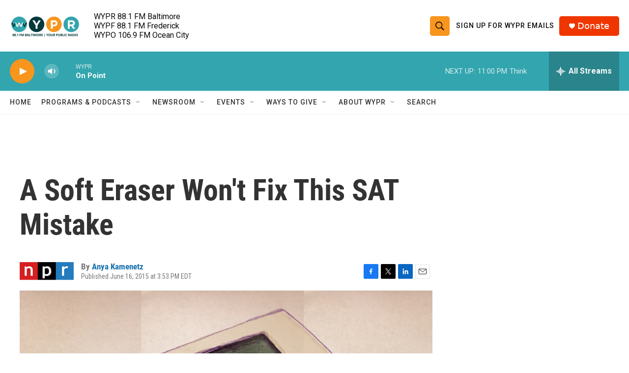

--- FILE ---
content_type: text/html;charset=UTF-8
request_url: https://www.wypr.org/2015-06-16/a-soft-eraser-wont-fix-this-sat-mistake
body_size: 31046
content:
<!DOCTYPE html>
<html class="ArtP aside" lang="en">
    <head>
    <meta charset="UTF-8">

    

    <style data-cssvarsponyfill="true">
        :root { --siteBgColorInverse: #121212; --primaryTextColorInverse: #ffffff; --secondaryTextColorInverse: #cccccc; --tertiaryTextColorInverse: #cccccc; --headerBgColorInverse: #000000; --headerBorderColorInverse: #858585; --headerTextColorInverse: #ffffff; --headerTextColorHoverInverse: #ffffff; --secC1_Inverse: #a2a2a2; --secC4_Inverse: #282828; --headerNavBarBgColorInverse: #121212; --headerMenuBgColorInverse: #ffffff; --headerMenuTextColorInverse: #6b2b85; --headerMenuTextColorHoverInverse: #6b2b85; --liveBlogTextColorInverse: #ffffff; --applyButtonColorInverse: #4485D5; --applyButtonTextColorInverse: #4485D5; --siteBgColor: #ffffff; --primaryTextColor: #333333; --secondaryTextColor: #666666; --secC1: #767676; --secC4: #f5f5f5; --secC5: #ffffff; --siteBgColor: #ffffff; --siteInverseBgColor: #000000; --linkColor: #1772b0; --linkHoverColor: #125c8e; --headerBgColor: #ffffff; --headerBgColorInverse: #000000; --headerBorderColor: #e6e6e6; --headerBorderColorInverse: #858585; --tertiaryTextColor: #1c1c1c; --headerTextColor: #0d0b0b; --headerTextColorHover: #020202; --buttonTextColor: #333333; --headerNavBarBgColor: #ffffff; --headerNavBarTextColor: #333333; --headerMenuBgColor: #ffffff; --headerMenuTextColor: #333333; --headerMenuTextColorHover: #68ac4d; --liveBlogTextColor: #282829; --applyButtonColor: #194173; --applyButtonTextColor: #2c4273; --primaryColor1: #33a5ae; --primaryColor2: #f8951d; --breakingColor: #ff6f00; --secC2: #cccccc; --secC3: #e6e6e6; --secC5: #ffffff; --linkColor: #1772b0; --linkHoverColor: #125c8e; --donateBGColor: #ef3600; --headerIconColor: #ffffff; --hatButtonBgColor: #ffffff; --hatButtonBgHoverColor: #411c58; --hatButtonBorderColor: #411c58; --hatButtonBorderHoverColor: #ffffff; --hatButtoniconColor: #d62021; --hatButtonTextColor: #411c58; --hatButtonTextHoverColor: #ffffff; --footerTextColor: #ffffff; --footerTextBgColor: #ffffff; --footerPartnersBgColor: #000000; --listBorderColor: #030202; --gridBorderColor: #e6e6e6; --tagButtonBorderColor: #1772b0; --tagButtonTextColor: #1772b0; --breakingTextColor: #ffffff; --sectionTextColor: #ffffff; --contentWidth: 1240px; --primaryHeadlineFont: sans-serif; --secHlFont: sans-serif; --bodyFont: sans-serif; --colorWhite: #ffffff; --colorBlack: #000000;} .fonts-loaded { --primaryHeadlineFont: "Roboto Condensed"; --secHlFont: "Roboto Condensed"; --bodyFont: "Roboto"; --liveBlogBodyFont: "Roboto";}
    </style>

    
<meta name="robots" content="max-image-preview:large">


    <meta property="og:title" content="A Soft Eraser Won&#x27;t Fix This SAT Mistake">

    <meta property="og:url" content="https://www.wypr.org/2015-06-16/a-soft-eraser-wont-fix-this-sat-mistake">

    <meta property="og:image" content="https://npr.brightspotcdn.com/dims4/default/01bdc89/2147483647/strip/true/crop/2997x1573+0+212/resize/1200x630!/quality/90/?url=https%3A%2F%2Fmedia.npr.org%2Fassets%2Fimg%2F2015%2F06%2F16%2Fsat-oops_slide-e8e0bca206679fdcaa33d0729394637cbd2255c2.jpg">

    
    <meta property="og:image:url" content="https://npr.brightspotcdn.com/dims4/default/01bdc89/2147483647/strip/true/crop/2997x1573+0+212/resize/1200x630!/quality/90/?url=https%3A%2F%2Fmedia.npr.org%2Fassets%2Fimg%2F2015%2F06%2F16%2Fsat-oops_slide-e8e0bca206679fdcaa33d0729394637cbd2255c2.jpg">
    
    <meta property="og:image:width" content="1200">
    <meta property="og:image:height" content="630">
    <meta property="og:image:type" content="image/jpeg">
    

    <meta property="og:description" content="The College Board won&#x27;t score two of 10 test sections after a printing error on the instructions for the exam given earlier this month.">

    <meta property="og:site_name" content="WYPR">



    <meta property="og:type" content="article">

    <meta property="article:author" content="https://www.wypr.org/people/anya-kamenetz">

    <meta property="article:published_time" content="2015-06-16T19:53:00">

    <meta property="article:modified_time" content="2021-03-13T00:47:20.988">
<meta name="disqus.shortname" content="npr-wypr">
<meta name="disqus.url" content="https://www.wypr.org/2015-06-16/a-soft-eraser-wont-fix-this-sat-mistake">
<meta name="disqus.title" content="A Soft Eraser Won&#x27;t Fix This SAT Mistake">
<meta name="disqus.identifier" content="00000175-650a-d907-a3fd-ffeecad00000">
    <meta property="fb:app_id" content="184762365984">


    
    <meta name="twitter:card" content="summary_large_image"/>
    
    
    
    
    <meta name="twitter:description" content="The College Board won&#x27;t score two of 10 test sections after a printing error on the instructions for the exam given earlier this month."/>
    
    
    <meta name="twitter:image" content="https://npr.brightspotcdn.com/dims4/default/3be0ed0/2147483647/strip/true/crop/2997x1686+0+156/resize/1200x675!/quality/90/?url=https%3A%2F%2Fmedia.npr.org%2Fassets%2Fimg%2F2015%2F06%2F16%2Fsat-oops_slide-e8e0bca206679fdcaa33d0729394637cbd2255c2.jpg"/>

    
    
    
    
    <meta name="twitter:title" content="A Soft Eraser Won&#x27;t Fix This SAT Mistake"/>
    


    <link data-cssvarsponyfill="true" class="Webpack-css" rel="stylesheet" href="https://npr.brightspotcdn.com/resource/00000177-1bc0-debb-a57f-dfcf4a950000/styleguide/All.min.0db89f2a608a6b13cec2d9fc84f71c45.gz.css">

    

    <style>.FooterNavigation-items-item {
    display: inline-block
}</style>
<style>[class*='-articleBody'] > ul,
[class*='-articleBody'] > ul ul {
    list-style-type: disc;
}</style>


    <meta name="viewport" content="width=device-width, initial-scale=1, viewport-fit=cover"><title>A Soft Eraser Won&#x27;t Fix This SAT Mistake | WYPR</title><meta name="description" content="The College Board won&#x27;t score two of 10 test sections after a printing error on the instructions for the exam given earlier this month."><link rel="canonical" href="https://www.npr.org/sections/ed/2015/06/16/414905884/a-soft-eraser-wont-fix-this-sat-mistake?ft=nprml&amp;f=414905884"><meta name="brightspot.contentId" content="00000175-650a-d907-a3fd-ffeecad00000"><link rel="apple-touch-icon"sizes="180x180"href="/apple-touch-icon.png"><link rel="icon"type="image/png"href="/favicon-32x32.png"><link rel="icon"type="image/png"href="/favicon-16x16.png">
    
    
    <meta name="brightspot-dataLayer" content="{
  &quot;author&quot; : &quot;Anya Kamenetz&quot;,
  &quot;bspStoryId&quot; : &quot;00000175-650a-d907-a3fd-ffeecad00000&quot;,
  &quot;category&quot; : &quot;&quot;,
  &quot;inlineAudio&quot; : 0,
  &quot;keywords&quot; : &quot;&quot;,
  &quot;nprCmsSite&quot; : true,
  &quot;nprStoryId&quot; : &quot;414905884&quot;,
  &quot;pageType&quot; : &quot;news-story&quot;,
  &quot;program&quot; : &quot;&quot;,
  &quot;publishedDate&quot; : &quot;2015-06-16T15:53:00Z&quot;,
  &quot;siteName&quot; : &quot;WYPR&quot;,
  &quot;station&quot; : &quot;WYPR - 88.1 FM Baltimore&quot;,
  &quot;stationOrgId&quot; : &quot;1177&quot;,
  &quot;storyOrgId&quot; : &quot;s1&quot;,
  &quot;storyTheme&quot; : &quot;news-story&quot;,
  &quot;storyTitle&quot; : &quot;A Soft Eraser Won&#x27;t Fix This SAT Mistake&quot;,
  &quot;timezone&quot; : &quot;America/New_York&quot;,
  &quot;wordCount&quot; : 0,
  &quot;series&quot; : &quot;&quot;
}">
    <script id="brightspot-dataLayer">
        (function () {
            var dataValue = document.head.querySelector('meta[name="brightspot-dataLayer"]').content;
            if (dataValue) {
                window.brightspotDataLayer = JSON.parse(dataValue);
            }
        })();
    </script>

    

    

    
    <script src="https://npr.brightspotcdn.com/resource/00000177-1bc0-debb-a57f-dfcf4a950000/styleguide/All.min.fd8f7fccc526453c829dde80fc7c2ef5.gz.js" async></script>
    

    <script type="application/ld+json">{"@context":"http://schema.org","@type":"NewsArticle","author":[{"@context":"http://schema.org","@type":"Person","name":"Anya Kamenetz","url":"https://www.wypr.org/people/anya-kamenetz"}],"dateModified":"2021-03-12T19:47:20Z","datePublished":"2015-06-16T15:53:00Z","headline":"A Soft Eraser Won't Fix This SAT Mistake","image":{"@context":"http://schema.org","@type":"ImageObject","url":"https://media.npr.org/assets/img/2015/06/16/sat-oops_slide-e8e0bca206679fdcaa33d0729394637cbd2255c2.jpg"},"mainEntityOfPage":{"@type":"NewsArticle","@id":"https://www.wypr.org/2015-06-16/a-soft-eraser-wont-fix-this-sat-mistake"},"publisher":{"@type":"Organization","name":"WYPR","logo":{"@context":"http://schema.org","@type":"ImageObject","height":"60","url":"https://npr.brightspotcdn.com/dims4/default/2e4f12f/2147483647/resize/x60/quality/90/?url=http%3A%2F%2Fnpr-brightspot.s3.amazonaws.com%2F32%2F5f%2F0c388bc74c0dbec0afbd8c72e6e0%2F88-1-fm-baltimore-your-public-radio.png","width":"144"}}}</script><meta name="gtm-dataLayer" content="{
  &quot;gtmAuthor&quot; : &quot;Anya Kamenetz&quot;,
  &quot;gtmBspStoryId&quot; : &quot;00000175-650a-d907-a3fd-ffeecad00000&quot;,
  &quot;gtmCategory&quot; : &quot;&quot;,
  &quot;gtmInlineAudio&quot; : 0,
  &quot;gtmKeywords&quot; : &quot;&quot;,
  &quot;gtmNprCmsSite&quot; : true,
  &quot;gtmNprStoryId&quot; : &quot;414905884&quot;,
  &quot;gtmPageType&quot; : &quot;news-story&quot;,
  &quot;gtmProgram&quot; : &quot;&quot;,
  &quot;gtmPublishedDate&quot; : &quot;2015-06-16T15:53:00Z&quot;,
  &quot;gtmSiteName&quot; : &quot;WYPR&quot;,
  &quot;gtmStation&quot; : &quot;WYPR - 88.1 FM Baltimore&quot;,
  &quot;gtmStationOrgId&quot; : &quot;1177&quot;,
  &quot;gtmStoryOrgId&quot; : &quot;s1&quot;,
  &quot;gtmStoryTheme&quot; : &quot;news-story&quot;,
  &quot;gtmStoryTitle&quot; : &quot;A Soft Eraser Won&#x27;t Fix This SAT Mistake&quot;,
  &quot;gtmTimezone&quot; : &quot;America/New_York&quot;,
  &quot;gtmWordCount&quot; : 0,
  &quot;gtmSeries&quot; : &quot;&quot;
}"><script>

    (function () {
        var dataValue = document.head.querySelector('meta[name="gtm-dataLayer"]').content;
        if (dataValue) {
            window.dataLayer = window.dataLayer || [];
            dataValue = JSON.parse(dataValue);
            dataValue['event'] = 'gtmFirstView';
            window.dataLayer.push(dataValue);
        }
    })();

    (function(w,d,s,l,i){w[l]=w[l]||[];w[l].push({'gtm.start':
            new Date().getTime(),event:'gtm.js'});var f=d.getElementsByTagName(s)[0],
        j=d.createElement(s),dl=l!='dataLayer'?'&l='+l:'';j.async=true;j.src=
        'https://www.googletagmanager.com/gtm.js?id='+i+dl;f.parentNode.insertBefore(j,f);
})(window,document,'script','dataLayer','GTM-N39QFDR');</script><script type="application/ld+json">{"@context":"http://schema.org","@type":"ListenAction","description":"The College Board won't score two of 10 test sections after a printing error on the instructions for the exam given earlier this month.","name":"A Soft Eraser Won't Fix This SAT Mistake"}</script><!-- no longer used, moved disqus script to be loaded by ps-disqus-comment-module.js to avoid errors --><script>

  window.fbAsyncInit = function() {
      FB.init({
          
              appId : '184762365984',
          
          xfbml : true,
          version : 'v2.9'
      });
  };

  (function(d, s, id){
     var js, fjs = d.getElementsByTagName(s)[0];
     if (d.getElementById(id)) {return;}
     js = d.createElement(s); js.id = id;
     js.src = "//connect.facebook.net/en_US/sdk.js";
     fjs.parentNode.insertBefore(js, fjs);
   }(document, 'script', 'facebook-jssdk'));
</script>
<script async="async" src="https://securepubads.g.doubleclick.net/tag/js/gpt.js"></script>
<script type="text/javascript">
    // Google tag setup
    var googletag = googletag || {};
    googletag.cmd = googletag.cmd || [];

    googletag.cmd.push(function () {
        // @see https://developers.google.com/publisher-tag/reference#googletag.PubAdsService_enableLazyLoad
        googletag.pubads().enableLazyLoad({
            fetchMarginPercent: 100, // fetch and render ads within this % of viewport
            renderMarginPercent: 100,
            mobileScaling: 1  // Same on mobile.
        });

        googletag.pubads().enableSingleRequest()
        googletag.pubads().enableAsyncRendering()
        googletag.pubads().collapseEmptyDivs()
        googletag.pubads().disableInitialLoad()
        googletag.enableServices()
    })
</script>
<script>window.addEventListener('DOMContentLoaded', (event) => {
    window.nulldurationobserver = new MutationObserver(function (mutations) {
        document.querySelectorAll('.StreamPill-duration').forEach(pill => { 
      if (pill.innerText == "LISTENNULL") {
         pill.innerText = "LISTEN"
      } 
    });
      });

      window.nulldurationobserver.observe(document.body, {
        childList: true,
        subtree: true
      });
});
</script>
<script>(function(w,d,t,r,u){w[u]=w[u]||[];w[u].push({'projectId':'10000','properties':{'pixelId':'10159925','userEmail': '<email_address>'}});var s=d.createElement(t);s.src=r;s.async=true;s.onload=s.onreadystatechange=function(){var y,rs=this.readyState,c=w[u];if(rs&&rs!="complete"&&rs!="loaded"){return}try{y=YAHOO.ywa.I13N.fireBeacon;w[u]=[];w[u].push=function(p){y([p])};y(c)}catch(e){}};var scr=d.getElementsByTagName(t)[0],par=scr.parentNode;par.insertBefore(s,scr)})(window,document,"script","https://s.yimg.com/wi/ytc.js","dotq");</script>


    <script>
        var head = document.getElementsByTagName('head')
        head = head[0]
        var link = document.createElement('link');
        link.setAttribute('href', 'https://fonts.googleapis.com/css?family=Roboto Condensed|Roboto|Roboto:400,500,700&display=swap');
        var relList = link.relList;

        if (relList && relList.supports('preload')) {
            link.setAttribute('as', 'style');
            link.setAttribute('rel', 'preload');
            link.setAttribute('onload', 'this.rel="stylesheet"');
            link.setAttribute('crossorigin', 'anonymous');
        } else {
            link.setAttribute('rel', 'stylesheet');
        }

        head.appendChild(link);
    </script>
</head>


    <body class="Page-body" data-content-width="1240px">
    <noscript>
    <iframe src="https://www.googletagmanager.com/ns.html?id=GTM-N39QFDR" height="0" width="0" style="display:none;visibility:hidden"></iframe>
</noscript>
        

    <!-- Putting icons here, so we don't have to include in a bunch of -body hbs's -->
<svg xmlns="http://www.w3.org/2000/svg" style="display:none" id="iconsMap1" class="iconsMap">
    <symbol id="play-icon" viewBox="0 0 115 115">
        <polygon points="0,0 115,57.5 0,115" fill="currentColor" />
    </symbol>
    <symbol id="grid" viewBox="0 0 32 32">
            <g>
                <path d="M6.4,5.7 C6.4,6.166669 6.166669,6.4 5.7,6.4 L0.7,6.4 C0.233331,6.4 0,6.166669 0,5.7 L0,0.7 C0,0.233331 0.233331,0 0.7,0 L5.7,0 C6.166669,0 6.4,0.233331 6.4,0.7 L6.4,5.7 Z M19.2,5.7 C19.2,6.166669 18.966669,6.4 18.5,6.4 L13.5,6.4 C13.033331,6.4 12.8,6.166669 12.8,5.7 L12.8,0.7 C12.8,0.233331 13.033331,0 13.5,0 L18.5,0 C18.966669,0 19.2,0.233331 19.2,0.7 L19.2,5.7 Z M32,5.7 C32,6.166669 31.766669,6.4 31.3,6.4 L26.3,6.4 C25.833331,6.4 25.6,6.166669 25.6,5.7 L25.6,0.7 C25.6,0.233331 25.833331,0 26.3,0 L31.3,0 C31.766669,0 32,0.233331 32,0.7 L32,5.7 Z M6.4,18.5 C6.4,18.966669 6.166669,19.2 5.7,19.2 L0.7,19.2 C0.233331,19.2 0,18.966669 0,18.5 L0,13.5 C0,13.033331 0.233331,12.8 0.7,12.8 L5.7,12.8 C6.166669,12.8 6.4,13.033331 6.4,13.5 L6.4,18.5 Z M19.2,18.5 C19.2,18.966669 18.966669,19.2 18.5,19.2 L13.5,19.2 C13.033331,19.2 12.8,18.966669 12.8,18.5 L12.8,13.5 C12.8,13.033331 13.033331,12.8 13.5,12.8 L18.5,12.8 C18.966669,12.8 19.2,13.033331 19.2,13.5 L19.2,18.5 Z M32,18.5 C32,18.966669 31.766669,19.2 31.3,19.2 L26.3,19.2 C25.833331,19.2 25.6,18.966669 25.6,18.5 L25.6,13.5 C25.6,13.033331 25.833331,12.8 26.3,12.8 L31.3,12.8 C31.766669,12.8 32,13.033331 32,13.5 L32,18.5 Z M6.4,31.3 C6.4,31.766669 6.166669,32 5.7,32 L0.7,32 C0.233331,32 0,31.766669 0,31.3 L0,26.3 C0,25.833331 0.233331,25.6 0.7,25.6 L5.7,25.6 C6.166669,25.6 6.4,25.833331 6.4,26.3 L6.4,31.3 Z M19.2,31.3 C19.2,31.766669 18.966669,32 18.5,32 L13.5,32 C13.033331,32 12.8,31.766669 12.8,31.3 L12.8,26.3 C12.8,25.833331 13.033331,25.6 13.5,25.6 L18.5,25.6 C18.966669,25.6 19.2,25.833331 19.2,26.3 L19.2,31.3 Z M32,31.3 C32,31.766669 31.766669,32 31.3,32 L26.3,32 C25.833331,32 25.6,31.766669 25.6,31.3 L25.6,26.3 C25.6,25.833331 25.833331,25.6 26.3,25.6 L31.3,25.6 C31.766669,25.6 32,25.833331 32,26.3 L32,31.3 Z" id=""></path>
            </g>
    </symbol>
    <symbol id="radio-stream" width="18" height="19" viewBox="0 0 18 19">
        <g fill="currentColor" fill-rule="nonzero">
            <path d="M.5 8c-.276 0-.5.253-.5.565v1.87c0 .312.224.565.5.565s.5-.253.5-.565v-1.87C1 8.253.776 8 .5 8zM2.5 8c-.276 0-.5.253-.5.565v1.87c0 .312.224.565.5.565s.5-.253.5-.565v-1.87C3 8.253 2.776 8 2.5 8zM3.5 7c-.276 0-.5.276-.5.617v3.766c0 .34.224.617.5.617s.5-.276.5-.617V7.617C4 7.277 3.776 7 3.5 7zM5.5 6c-.276 0-.5.275-.5.613v5.774c0 .338.224.613.5.613s.5-.275.5-.613V6.613C6 6.275 5.776 6 5.5 6zM6.5 4c-.276 0-.5.26-.5.58v8.84c0 .32.224.58.5.58s.5-.26.5-.58V4.58C7 4.26 6.776 4 6.5 4zM8.5 0c-.276 0-.5.273-.5.61v17.78c0 .337.224.61.5.61s.5-.273.5-.61V.61C9 .273 8.776 0 8.5 0zM9.5 2c-.276 0-.5.274-.5.612v14.776c0 .338.224.612.5.612s.5-.274.5-.612V2.612C10 2.274 9.776 2 9.5 2zM11.5 5c-.276 0-.5.276-.5.616v8.768c0 .34.224.616.5.616s.5-.276.5-.616V5.616c0-.34-.224-.616-.5-.616zM12.5 6c-.276 0-.5.262-.5.584v4.832c0 .322.224.584.5.584s.5-.262.5-.584V6.584c0-.322-.224-.584-.5-.584zM14.5 7c-.276 0-.5.29-.5.647v3.706c0 .357.224.647.5.647s.5-.29.5-.647V7.647C15 7.29 14.776 7 14.5 7zM15.5 8c-.276 0-.5.253-.5.565v1.87c0 .312.224.565.5.565s.5-.253.5-.565v-1.87c0-.312-.224-.565-.5-.565zM17.5 8c-.276 0-.5.253-.5.565v1.87c0 .312.224.565.5.565s.5-.253.5-.565v-1.87c0-.312-.224-.565-.5-.565z"/>
        </g>
    </symbol>
    <symbol id="icon-magnify" viewBox="0 0 31 31">
        <g>
            <path fill-rule="evenodd" d="M22.604 18.89l-.323.566 8.719 8.8L28.255 31l-8.719-8.8-.565.404c-2.152 1.346-4.386 2.018-6.7 2.018-3.39 0-6.284-1.21-8.679-3.632C1.197 18.568 0 15.66 0 12.27c0-3.39 1.197-6.283 3.592-8.678C5.987 1.197 8.88 0 12.271 0c3.39 0 6.283 1.197 8.678 3.592 2.395 2.395 3.593 5.288 3.593 8.679 0 2.368-.646 4.574-1.938 6.62zM19.162 5.77C17.322 3.925 15.089 3 12.46 3c-2.628 0-4.862.924-6.702 2.77C3.92 7.619 3 9.862 3 12.5c0 2.639.92 4.882 2.76 6.73C7.598 21.075 9.832 22 12.46 22c2.629 0 4.862-.924 6.702-2.77C21.054 17.33 22 15.085 22 12.5c0-2.586-.946-4.83-2.838-6.73z"/>
        </g>
    </symbol>
    <symbol id="burger-menu" viewBox="0 0 14 10">
        <g>
            <path fill-rule="evenodd" d="M0 5.5v-1h14v1H0zM0 1V0h14v1H0zm0 9V9h14v1H0z"></path>
        </g>
    </symbol>
    <symbol id="close-x" viewBox="0 0 14 14">
        <g>
            <path fill-rule="nonzero" d="M6.336 7L0 .664.664 0 7 6.336 13.336 0 14 .664 7.664 7 14 13.336l-.664.664L7 7.664.664 14 0 13.336 6.336 7z"></path>
        </g>
    </symbol>
    <symbol id="share-more-arrow" viewBox="0 0 512 512" style="enable-background:new 0 0 512 512;">
        <g>
            <g>
                <path d="M512,241.7L273.643,3.343v156.152c-71.41,3.744-138.015,33.337-188.958,84.28C30.075,298.384,0,370.991,0,448.222v60.436
                    l29.069-52.985c45.354-82.671,132.173-134.027,226.573-134.027c5.986,0,12.004,0.212,18.001,0.632v157.779L512,241.7z
                    M255.642,290.666c-84.543,0-163.661,36.792-217.939,98.885c26.634-114.177,129.256-199.483,251.429-199.483h15.489V78.131
                    l163.568,163.568L304.621,405.267V294.531l-13.585-1.683C279.347,291.401,267.439,290.666,255.642,290.666z"></path>
            </g>
        </g>
    </symbol>
    <symbol id="chevron" viewBox="0 0 100 100">
        <g>
            <path d="M22.4566257,37.2056786 L-21.4456527,71.9511488 C-22.9248661,72.9681457 -24.9073712,72.5311671 -25.8758148,70.9765924 L-26.9788683,69.2027424 C-27.9450684,67.6481676 -27.5292733,65.5646602 -26.0500598,64.5484493 L20.154796,28.2208967 C21.5532435,27.2597011 23.3600078,27.2597011 24.759951,28.2208967 L71.0500598,64.4659264 C72.5292733,65.4829232 72.9450684,67.5672166 71.9788683,69.1217913 L70.8750669,70.8956413 C69.9073712,72.4502161 67.9241183,72.8848368 66.4449048,71.8694118 L22.4566257,37.2056786 Z" id="Transparent-Chevron" transform="translate(22.500000, 50.000000) rotate(90.000000) translate(-22.500000, -50.000000) "></path>
        </g>
    </symbol>
</svg>

<svg xmlns="http://www.w3.org/2000/svg" style="display:none" id="iconsMap2" class="iconsMap">
    <symbol id="mono-icon-facebook" viewBox="0 0 10 19">
        <path fill-rule="evenodd" d="M2.707 18.25V10.2H0V7h2.707V4.469c0-1.336.375-2.373 1.125-3.112C4.582.62 5.578.25 6.82.25c1.008 0 1.828.047 2.461.14v2.848H7.594c-.633 0-1.067.14-1.301.422-.188.235-.281.61-.281 1.125V7H9l-.422 3.2H6.012v8.05H2.707z"></path>
    </symbol>
    <symbol id="mono-icon-instagram" viewBox="0 0 17 17">
        <g>
            <path fill-rule="evenodd" d="M8.281 4.207c.727 0 1.4.182 2.022.545a4.055 4.055 0 0 1 1.476 1.477c.364.62.545 1.294.545 2.021 0 .727-.181 1.4-.545 2.021a4.055 4.055 0 0 1-1.476 1.477 3.934 3.934 0 0 1-2.022.545c-.726 0-1.4-.182-2.021-.545a4.055 4.055 0 0 1-1.477-1.477 3.934 3.934 0 0 1-.545-2.021c0-.727.182-1.4.545-2.021A4.055 4.055 0 0 1 6.26 4.752a3.934 3.934 0 0 1 2.021-.545zm0 6.68a2.54 2.54 0 0 0 1.864-.774 2.54 2.54 0 0 0 .773-1.863 2.54 2.54 0 0 0-.773-1.863 2.54 2.54 0 0 0-1.864-.774 2.54 2.54 0 0 0-1.863.774 2.54 2.54 0 0 0-.773 1.863c0 .727.257 1.348.773 1.863a2.54 2.54 0 0 0 1.863.774zM13.45 4.03c-.023.258-.123.48-.299.668a.856.856 0 0 1-.65.281.913.913 0 0 1-.668-.28.913.913 0 0 1-.281-.669c0-.258.094-.48.281-.668a.913.913 0 0 1 .668-.28c.258 0 .48.093.668.28.187.188.281.41.281.668zm2.672.95c.023.656.035 1.746.035 3.269 0 1.523-.017 2.62-.053 3.287-.035.668-.134 1.248-.298 1.74a4.098 4.098 0 0 1-.967 1.53 4.098 4.098 0 0 1-1.53.966c-.492.164-1.072.264-1.74.3-.668.034-1.763.052-3.287.052-1.523 0-2.619-.018-3.287-.053-.668-.035-1.248-.146-1.74-.334a3.747 3.747 0 0 1-1.53-.931 4.098 4.098 0 0 1-.966-1.53c-.164-.492-.264-1.072-.299-1.74C.424 10.87.406 9.773.406 8.25S.424 5.63.46 4.963c.035-.668.135-1.248.299-1.74.21-.586.533-1.096.967-1.53A4.098 4.098 0 0 1 3.254.727c.492-.164 1.072-.264 1.74-.3C5.662.394 6.758.376 8.281.376c1.524 0 2.62.018 3.287.053.668.035 1.248.135 1.74.299a4.098 4.098 0 0 1 2.496 2.496c.165.492.27 1.078.317 1.757zm-1.687 7.91c.14-.399.234-1.032.28-1.899.024-.515.036-1.242.036-2.18V7.689c0-.961-.012-1.688-.035-2.18-.047-.89-.14-1.524-.281-1.899a2.537 2.537 0 0 0-1.512-1.511c-.375-.14-1.008-.235-1.899-.282a51.292 51.292 0 0 0-2.18-.035H7.72c-.938 0-1.664.012-2.18.035-.867.047-1.5.141-1.898.282a2.537 2.537 0 0 0-1.512 1.511c-.14.375-.234 1.008-.281 1.899a51.292 51.292 0 0 0-.036 2.18v1.125c0 .937.012 1.664.036 2.18.047.866.14 1.5.28 1.898.306.726.81 1.23 1.513 1.511.398.141 1.03.235 1.898.282.516.023 1.242.035 2.18.035h1.125c.96 0 1.687-.012 2.18-.035.89-.047 1.523-.141 1.898-.282.726-.304 1.23-.808 1.512-1.511z"></path>
        </g>
    </symbol>
    <symbol id="mono-icon-email" viewBox="0 0 512 512">
        <g>
            <path d="M67,148.7c11,5.8,163.8,89.1,169.5,92.1c5.7,3,11.5,4.4,20.5,4.4c9,0,14.8-1.4,20.5-4.4c5.7-3,158.5-86.3,169.5-92.1
                c4.1-2.1,11-5.9,12.5-10.2c2.6-7.6-0.2-10.5-11.3-10.5H257H65.8c-11.1,0-13.9,3-11.3,10.5C56,142.9,62.9,146.6,67,148.7z"></path>
            <path d="M455.7,153.2c-8.2,4.2-81.8,56.6-130.5,88.1l82.2,92.5c2,2,2.9,4.4,1.8,5.6c-1.2,1.1-3.8,0.5-5.9-1.4l-98.6-83.2
                c-14.9,9.6-25.4,16.2-27.2,17.2c-7.7,3.9-13.1,4.4-20.5,4.4c-7.4,0-12.8-0.5-20.5-4.4c-1.9-1-12.3-7.6-27.2-17.2l-98.6,83.2
                c-2,2-4.7,2.6-5.9,1.4c-1.2-1.1-0.3-3.6,1.7-5.6l82.1-92.5c-48.7-31.5-123.1-83.9-131.3-88.1c-8.8-4.5-9.3,0.8-9.3,4.9
                c0,4.1,0,205,0,205c0,9.3,13.7,20.9,23.5,20.9H257h185.5c9.8,0,21.5-11.7,21.5-20.9c0,0,0-201,0-205
                C464,153.9,464.6,148.7,455.7,153.2z"></path>
        </g>
    </symbol>
    <symbol id="default-image" width="24" height="24" viewBox="0 0 24 24" fill="none" stroke="currentColor" stroke-width="2" stroke-linecap="round" stroke-linejoin="round" class="feather feather-image">
        <rect x="3" y="3" width="18" height="18" rx="2" ry="2"></rect>
        <circle cx="8.5" cy="8.5" r="1.5"></circle>
        <polyline points="21 15 16 10 5 21"></polyline>
    </symbol>
    <symbol id="icon-email" width="18px" viewBox="0 0 20 14">
        <g id="Symbols" stroke="none" stroke-width="1" fill="none" fill-rule="evenodd" stroke-linecap="round" stroke-linejoin="round">
            <g id="social-button-bar" transform="translate(-125.000000, -8.000000)" stroke="#000000">
                <g id="Group-2" transform="translate(120.000000, 0.000000)">
                    <g id="envelope" transform="translate(6.000000, 9.000000)">
                        <path d="M17.5909091,10.6363636 C17.5909091,11.3138182 17.0410909,11.8636364 16.3636364,11.8636364 L1.63636364,11.8636364 C0.958909091,11.8636364 0.409090909,11.3138182 0.409090909,10.6363636 L0.409090909,1.63636364 C0.409090909,0.958090909 0.958909091,0.409090909 1.63636364,0.409090909 L16.3636364,0.409090909 C17.0410909,0.409090909 17.5909091,0.958090909 17.5909091,1.63636364 L17.5909091,10.6363636 L17.5909091,10.6363636 Z" id="Stroke-406"></path>
                        <polyline id="Stroke-407" points="17.1818182 0.818181818 9 7.36363636 0.818181818 0.818181818"></polyline>
                    </g>
                </g>
            </g>
        </g>
    </symbol>
    <symbol id="mono-icon-print" viewBox="0 0 12 12">
        <g fill-rule="evenodd">
            <path fill-rule="nonzero" d="M9 10V7H3v3H1a1 1 0 0 1-1-1V4a1 1 0 0 1 1-1h10a1 1 0 0 1 1 1v3.132A2.868 2.868 0 0 1 9.132 10H9zm.5-4.5a1 1 0 1 0 0-2 1 1 0 0 0 0 2zM3 0h6v2H3z"></path>
            <path d="M4 8h4v4H4z"></path>
        </g>
    </symbol>
    <symbol id="mono-icon-copylink" viewBox="0 0 12 12">
        <g fill-rule="evenodd">
            <path d="M10.199 2.378c.222.205.4.548.465.897.062.332.016.614-.132.774L8.627 6.106c-.187.203-.512.232-.75-.014a.498.498 0 0 0-.706.028.499.499 0 0 0 .026.706 1.509 1.509 0 0 0 2.165-.04l1.903-2.06c.37-.398.506-.98.382-1.636-.105-.557-.392-1.097-.77-1.445L9.968.8C9.591.452 9.03.208 8.467.145 7.803.072 7.233.252 6.864.653L4.958 2.709a1.509 1.509 0 0 0 .126 2.161.5.5 0 1 0 .68-.734c-.264-.218-.26-.545-.071-.747L7.597 1.33c.147-.16.425-.228.76-.19.353.038.71.188.931.394l.91.843.001.001zM1.8 9.623c-.222-.205-.4-.549-.465-.897-.062-.332-.016-.614.132-.774l1.905-2.057c.187-.203.512-.232.75.014a.498.498 0 0 0 .706-.028.499.499 0 0 0-.026-.706 1.508 1.508 0 0 0-2.165.04L.734 7.275c-.37.399-.506.98-.382 1.637.105.557.392 1.097.77 1.445l.91.843c.376.35.937.594 1.5.656.664.073 1.234-.106 1.603-.507L7.04 9.291a1.508 1.508 0 0 0-.126-2.16.5.5 0 0 0-.68.734c.264.218.26.545.071.747l-1.904 2.057c-.147.16-.425.228-.76.191-.353-.038-.71-.188-.931-.394l-.91-.843z"></path>
            <path d="M8.208 3.614a.5.5 0 0 0-.707.028L3.764 7.677a.5.5 0 0 0 .734.68L8.235 4.32a.5.5 0 0 0-.027-.707"></path>
        </g>
    </symbol>
    <symbol id="mono-icon-linkedin" viewBox="0 0 16 17">
        <g fill-rule="evenodd">
            <path d="M3.734 16.125H.464V5.613h3.27zM2.117 4.172c-.515 0-.96-.188-1.336-.563A1.825 1.825 0 0 1 .22 2.273c0-.515.187-.96.562-1.335.375-.375.82-.563 1.336-.563.516 0 .961.188 1.336.563.375.375.563.82.563 1.335 0 .516-.188.961-.563 1.336-.375.375-.82.563-1.336.563zM15.969 16.125h-3.27v-5.133c0-.844-.07-1.453-.21-1.828-.259-.633-.762-.95-1.512-.95s-1.278.282-1.582.845c-.235.421-.352 1.043-.352 1.863v5.203H5.809V5.613h3.128v1.442h.036c.234-.469.609-.856 1.125-1.16.562-.375 1.218-.563 1.968-.563 1.524 0 2.59.48 3.2 1.441.468.774.703 1.97.703 3.586v5.766z"></path>
        </g>
    </symbol>
    <symbol id="mono-icon-pinterest" viewBox="0 0 512 512">
        <g>
            <path d="M256,32C132.3,32,32,132.3,32,256c0,91.7,55.2,170.5,134.1,205.2c-0.6-15.6-0.1-34.4,3.9-51.4
                c4.3-18.2,28.8-122.1,28.8-122.1s-7.2-14.3-7.2-35.4c0-33.2,19.2-58,43.2-58c20.4,0,30.2,15.3,30.2,33.6
                c0,20.5-13.1,51.1-19.8,79.5c-5.6,23.8,11.9,43.1,35.4,43.1c42.4,0,71-54.5,71-119.1c0-49.1-33.1-85.8-93.2-85.8
                c-67.9,0-110.3,50.7-110.3,107.3c0,19.5,5.8,33.3,14.8,43.9c4.1,4.9,4.7,6.9,3.2,12.5c-1.1,4.1-3.5,14-4.6,18
                c-1.5,5.7-6.1,7.7-11.2,5.6c-31.3-12.8-45.9-47-45.9-85.6c0-63.6,53.7-139.9,160.1-139.9c85.5,0,141.8,61.9,141.8,128.3
                c0,87.9-48.9,153.5-120.9,153.5c-24.2,0-46.9-13.1-54.7-27.9c0,0-13,51.6-15.8,61.6c-4.7,17.3-14,34.5-22.5,48
                c20.1,5.9,41.4,9.2,63.5,9.2c123.7,0,224-100.3,224-224C480,132.3,379.7,32,256,32z"></path>
        </g>
    </symbol>
    <symbol id="mono-icon-tumblr" viewBox="0 0 512 512">
        <g>
            <path d="M321.2,396.3c-11.8,0-22.4-2.8-31.5-8.3c-6.9-4.1-11.5-9.6-14-16.4c-2.6-6.9-3.6-22.3-3.6-46.4V224h96v-64h-96V48h-61.9
                c-2.7,21.5-7.5,44.7-14.5,58.6c-7,13.9-14,25.8-25.6,35.7c-11.6,9.9-25.6,17.9-41.9,23.3V224h48v140.4c0,19,2,33.5,5.9,43.5
                c4,10,11.1,19.5,21.4,28.4c10.3,8.9,22.8,15.7,37.3,20.5c14.6,4.8,31.4,7.2,50.4,7.2c16.7,0,30.3-1.7,44.7-5.1
                c14.4-3.4,30.5-9.3,48.2-17.6v-65.6C363.2,389.4,342.3,396.3,321.2,396.3z"></path>
        </g>
    </symbol>
    <symbol id="mono-icon-twitter" viewBox="0 0 1200 1227">
        <g>
            <path d="M714.163 519.284L1160.89 0H1055.03L667.137 450.887L357.328 0H0L468.492 681.821L0 1226.37H105.866L515.491
            750.218L842.672 1226.37H1200L714.137 519.284H714.163ZM569.165 687.828L521.697 619.934L144.011 79.6944H306.615L611.412
            515.685L658.88 583.579L1055.08 1150.3H892.476L569.165 687.854V687.828Z" fill="white"></path>
        </g>
    </symbol>
    <symbol id="mono-icon-youtube" viewBox="0 0 512 512">
        <g>
            <path fill-rule="evenodd" d="M508.6,148.8c0-45-33.1-81.2-74-81.2C379.2,65,322.7,64,265,64c-3,0-6,0-9,0s-6,0-9,0c-57.6,0-114.2,1-169.6,3.6
                c-40.8,0-73.9,36.4-73.9,81.4C1,184.6-0.1,220.2,0,255.8C-0.1,291.4,1,327,3.4,362.7c0,45,33.1,81.5,73.9,81.5
                c58.2,2.7,117.9,3.9,178.6,3.8c60.8,0.2,120.3-1,178.6-3.8c40.9,0,74-36.5,74-81.5c2.4-35.7,3.5-71.3,3.4-107
                C512.1,220.1,511,184.5,508.6,148.8z M207,353.9V157.4l145,98.2L207,353.9z"></path>
        </g>
    </symbol>
    <symbol id="mono-icon-flipboard" viewBox="0 0 500 500">
        <g>
            <path d="M0,0V500H500V0ZM400,200H300V300H200V400H100V100H400Z"></path>
        </g>
    </symbol>
    <symbol id="mono-icon-bluesky" viewBox="0 0 568 501">
        <g>
            <path d="M123.121 33.6637C188.241 82.5526 258.281 181.681 284 234.873C309.719 181.681 379.759 82.5526 444.879
            33.6637C491.866 -1.61183 568 -28.9064 568 57.9464C568 75.2916 558.055 203.659 552.222 224.501C531.947 296.954
            458.067 315.434 392.347 304.249C507.222 323.8 536.444 388.56 473.333 453.32C353.473 576.312 301.061 422.461
            287.631 383.039C285.169 375.812 284.017 372.431 284 375.306C283.983 372.431 282.831 375.812 280.369 383.039C266.939
            422.461 214.527 576.312 94.6667 453.32C31.5556 388.56 60.7778 323.8 175.653 304.249C109.933 315.434 36.0535
            296.954 15.7778 224.501C9.94525 203.659 0 75.2916 0 57.9464C0 -28.9064 76.1345 -1.61183 123.121 33.6637Z"
            fill="white">
            </path>
        </g>
    </symbol>
    <symbol id="mono-icon-threads" viewBox="0 0 192 192">
        <g>
            <path d="M141.537 88.9883C140.71 88.5919 139.87 88.2104 139.019 87.8451C137.537 60.5382 122.616 44.905 97.5619 44.745C97.4484 44.7443 97.3355 44.7443 97.222 44.7443C82.2364 44.7443 69.7731 51.1409 62.102 62.7807L75.881 72.2328C81.6116 63.5383 90.6052 61.6848 97.2286 61.6848C97.3051 61.6848 97.3819 61.6848 97.4576 61.6855C105.707 61.7381 111.932 64.1366 115.961 68.814C118.893 72.2193 120.854 76.925 121.825 82.8638C114.511 81.6207 106.601 81.2385 98.145 81.7233C74.3247 83.0954 59.0111 96.9879 60.0396 116.292C60.5615 126.084 65.4397 134.508 73.775 140.011C80.8224 144.663 89.899 146.938 99.3323 146.423C111.79 145.74 121.563 140.987 128.381 132.296C133.559 125.696 136.834 117.143 138.28 106.366C144.217 109.949 148.617 114.664 151.047 120.332C155.179 129.967 155.42 145.8 142.501 158.708C131.182 170.016 117.576 174.908 97.0135 175.059C74.2042 174.89 56.9538 167.575 45.7381 153.317C35.2355 139.966 29.8077 120.682 29.6052 96C29.8077 71.3178 35.2355 52.0336 45.7381 38.6827C56.9538 24.4249 74.2039 17.11 97.0132 16.9405C119.988 17.1113 137.539 24.4614 149.184 38.788C154.894 45.8136 159.199 54.6488 162.037 64.9503L178.184 60.6422C174.744 47.9622 169.331 37.0357 161.965 27.974C147.036 9.60668 125.202 0.195148 97.0695 0H96.9569C68.8816 0.19447 47.2921 9.6418 32.7883 28.0793C19.8819 44.4864 13.2244 67.3157 13.0007 95.9325L13 96L13.0007 96.0675C13.2244 124.684 19.8819 147.514 32.7883 163.921C47.2921 182.358 68.8816 191.806 96.9569 192H97.0695C122.03 191.827 139.624 185.292 154.118 170.811C173.081 151.866 172.51 128.119 166.26 113.541C161.776 103.087 153.227 94.5962 141.537 88.9883ZM98.4405 129.507C88.0005 130.095 77.1544 125.409 76.6196 115.372C76.2232 107.93 81.9158 99.626 99.0812 98.6368C101.047 98.5234 102.976 98.468 104.871 98.468C111.106 98.468 116.939 99.0737 122.242 100.233C120.264 124.935 108.662 128.946 98.4405 129.507Z" fill="white"></path>
        </g>
    </symbol>
 </svg>

<svg xmlns="http://www.w3.org/2000/svg" style="display:none" id="iconsMap3" class="iconsMap">
    <symbol id="volume-mute" x="0px" y="0px" viewBox="0 0 24 24" style="enable-background:new 0 0 24 24;">
        <polygon fill="currentColor" points="11,5 6,9 2,9 2,15 6,15 11,19 "/>
        <line style="fill:none;stroke:currentColor;stroke-width:2;stroke-linecap:round;stroke-linejoin:round;" x1="23" y1="9" x2="17" y2="15"/>
        <line style="fill:none;stroke:currentColor;stroke-width:2;stroke-linecap:round;stroke-linejoin:round;" x1="17" y1="9" x2="23" y2="15"/>
    </symbol>
    <symbol id="volume-low" x="0px" y="0px" viewBox="0 0 24 24" style="enable-background:new 0 0 24 24;" xml:space="preserve">
        <polygon fill="currentColor" points="11,5 6,9 2,9 2,15 6,15 11,19 "/>
    </symbol>
    <symbol id="volume-mid" x="0px" y="0px" viewBox="0 0 24 24" style="enable-background:new 0 0 24 24;">
        <polygon fill="currentColor" points="11,5 6,9 2,9 2,15 6,15 11,19 "/>
        <path style="fill:none;stroke:currentColor;stroke-width:2;stroke-linecap:round;stroke-linejoin:round;" d="M15.5,8.5c2,2,2,5.1,0,7.1"/>
    </symbol>
    <symbol id="volume-high" x="0px" y="0px" viewBox="0 0 24 24" style="enable-background:new 0 0 24 24;">
        <polygon fill="currentColor" points="11,5 6,9 2,9 2,15 6,15 11,19 "/>
        <path style="fill:none;stroke:currentColor;stroke-width:2;stroke-linecap:round;stroke-linejoin:round;" d="M19.1,4.9c3.9,3.9,3.9,10.2,0,14.1 M15.5,8.5c2,2,2,5.1,0,7.1"/>
    </symbol>
    <symbol id="pause-icon" viewBox="0 0 12 16">
        <rect x="0" y="0" width="4" height="16" fill="currentColor"></rect>
        <rect x="8" y="0" width="4" height="16" fill="currentColor"></rect>
    </symbol>
    <symbol id="heart" viewBox="0 0 24 24">
        <g>
            <path d="M12 4.435c-1.989-5.399-12-4.597-12 3.568 0 4.068 3.06 9.481 12 14.997 8.94-5.516 12-10.929 12-14.997 0-8.118-10-8.999-12-3.568z"/>
        </g>
    </symbol>
    <symbol id="icon-location" width="24" height="24" viewBox="0 0 24 24" fill="currentColor" stroke="currentColor" stroke-width="2" stroke-linecap="round" stroke-linejoin="round" class="feather feather-map-pin">
        <path d="M21 10c0 7-9 13-9 13s-9-6-9-13a9 9 0 0 1 18 0z" fill="currentColor" fill-opacity="1"></path>
        <circle cx="12" cy="10" r="5" fill="#ffffff"></circle>
    </symbol>
    <symbol id="icon-ticket" width="23px" height="15px" viewBox="0 0 23 15">
        <g stroke="none" stroke-width="1" fill="none" fill-rule="evenodd">
            <g transform="translate(-625.000000, -1024.000000)">
                <g transform="translate(625.000000, 1024.000000)">
                    <path d="M0,12.057377 L0,3.94262296 C0.322189879,4.12588308 0.696256938,4.23076923 1.0952381,4.23076923 C2.30500469,4.23076923 3.28571429,3.26645946 3.28571429,2.07692308 C3.28571429,1.68461385 3.17904435,1.31680209 2.99266757,1 L20.0073324,1 C19.8209556,1.31680209 19.7142857,1.68461385 19.7142857,2.07692308 C19.7142857,3.26645946 20.6949953,4.23076923 21.9047619,4.23076923 C22.3037431,4.23076923 22.6778101,4.12588308 23,3.94262296 L23,12.057377 C22.6778101,11.8741169 22.3037431,11.7692308 21.9047619,11.7692308 C20.6949953,11.7692308 19.7142857,12.7335405 19.7142857,13.9230769 C19.7142857,14.3153862 19.8209556,14.6831979 20.0073324,15 L2.99266757,15 C3.17904435,14.6831979 3.28571429,14.3153862 3.28571429,13.9230769 C3.28571429,12.7335405 2.30500469,11.7692308 1.0952381,11.7692308 C0.696256938,11.7692308 0.322189879,11.8741169 -2.13162821e-14,12.057377 Z" fill="currentColor"></path>
                    <path d="M14.5,0.533333333 L14.5,15.4666667" stroke="#FFFFFF" stroke-linecap="square" stroke-dasharray="2"></path>
                </g>
            </g>
        </g>
    </symbol>
    <symbol id="icon-refresh" width="24" height="24" viewBox="0 0 24 24" fill="none" stroke="currentColor" stroke-width="2" stroke-linecap="round" stroke-linejoin="round" class="feather feather-refresh-cw">
        <polyline points="23 4 23 10 17 10"></polyline>
        <polyline points="1 20 1 14 7 14"></polyline>
        <path d="M3.51 9a9 9 0 0 1 14.85-3.36L23 10M1 14l4.64 4.36A9 9 0 0 0 20.49 15"></path>
    </symbol>

    <symbol>
    <g id="mono-icon-link-post" stroke="none" stroke-width="1" fill="none" fill-rule="evenodd">
        <g transform="translate(-313.000000, -10148.000000)" fill="#000000" fill-rule="nonzero">
            <g transform="translate(306.000000, 10142.000000)">
                <path d="M14.0614027,11.2506973 L14.3070318,11.2618997 C15.6181751,11.3582102 16.8219637,12.0327684 17.6059678,13.1077805 C17.8500396,13.4424472 17.7765978,13.9116075 17.441931,14.1556793 C17.1072643,14.3997511 16.638104,14.3263093 16.3940322,13.9916425 C15.8684436,13.270965 15.0667922,12.8217495 14.1971448,12.7578692 C13.3952042,12.6989624 12.605753,12.9728728 12.0021966,13.5148801 L11.8552806,13.6559298 L9.60365896,15.9651545 C8.45118119,17.1890154 8.4677248,19.1416686 9.64054436,20.3445766 C10.7566428,21.4893084 12.5263723,21.5504727 13.7041492,20.5254372 L13.8481981,20.3916503 L15.1367586,19.070032 C15.4259192,18.7734531 15.9007548,18.7674393 16.1973338,19.0565998 C16.466951,19.3194731 16.4964317,19.7357968 16.282313,20.0321436 L16.2107659,20.117175 L14.9130245,21.4480474 C13.1386707,23.205741 10.3106091,23.1805355 8.5665371,21.3917196 C6.88861294,19.6707486 6.81173139,16.9294487 8.36035888,15.1065701 L8.5206409,14.9274155 L10.7811785,12.6088842 C11.6500838,11.7173642 12.8355419,11.2288664 14.0614027,11.2506973 Z M22.4334629,7.60828039 C24.1113871,9.32925141 24.1882686,12.0705513 22.6396411,13.8934299 L22.4793591,14.0725845 L20.2188215,16.3911158 C19.2919892,17.3420705 18.0049901,17.8344754 16.6929682,17.7381003 C15.3818249,17.6417898 14.1780363,16.9672316 13.3940322,15.8922195 C13.1499604,15.5575528 13.2234022,15.0883925 13.558069,14.8443207 C13.8927357,14.6002489 14.361896,14.6736907 14.6059678,15.0083575 C15.1315564,15.729035 15.9332078,16.1782505 16.8028552,16.2421308 C17.6047958,16.3010376 18.394247,16.0271272 18.9978034,15.4851199 L19.1447194,15.3440702 L21.396341,13.0348455 C22.5488188,11.8109846 22.5322752,9.85833141 21.3594556,8.65542337 C20.2433572,7.51069163 18.4736277,7.44952726 17.2944986,8.47594561 L17.1502735,8.60991269 L15.8541776,9.93153101 C15.5641538,10.2272658 15.0893026,10.2318956 14.7935678,9.94187181 C14.524718,9.67821384 14.4964508,9.26180596 14.7114324,8.96608447 L14.783227,8.88126205 L16.0869755,7.55195256 C17.8613293,5.79425896 20.6893909,5.81946452 22.4334629,7.60828039 Z" id="Icon-Link"></path>
            </g>
        </g>
    </g>
    </symbol>
    <symbol id="icon-passport-badge" viewBox="0 0 80 80">
        <g fill="none" fill-rule="evenodd">
            <path fill="#5680FF" d="M0 0L80 0 0 80z" transform="translate(-464.000000, -281.000000) translate(100.000000, 180.000000) translate(364.000000, 101.000000)"/>
            <g fill="#FFF" fill-rule="nonzero">
                <path d="M17.067 31.676l-3.488-11.143-11.144-3.488 11.144-3.488 3.488-11.144 3.488 11.166 11.143 3.488-11.143 3.466-3.488 11.143zm4.935-19.567l1.207.373 2.896-4.475-4.497 2.895.394 1.207zm-9.871 0l.373-1.207-4.497-2.895 2.895 4.475 1.229-.373zm9.871 9.893l-.373 1.207 4.497 2.896-2.895-4.497-1.229.394zm-9.871 0l-1.207-.373-2.895 4.497 4.475-2.895-.373-1.229zm22.002-4.935c0 9.41-7.634 17.066-17.066 17.066C7.656 34.133 0 26.5 0 17.067 0 7.634 7.634 0 17.067 0c9.41 0 17.066 7.634 17.066 17.067zm-2.435 0c0-8.073-6.559-14.632-14.631-14.632-8.073 0-14.632 6.559-14.632 14.632 0 8.072 6.559 14.631 14.632 14.631 8.072-.022 14.631-6.58 14.631-14.631z" transform="translate(-464.000000, -281.000000) translate(100.000000, 180.000000) translate(364.000000, 101.000000) translate(6.400000, 6.400000)"/>
            </g>
        </g>
    </symbol>
    <symbol id="icon-passport-badge-circle" viewBox="0 0 45 45">
        <g fill="none" fill-rule="evenodd">
            <circle cx="23.5" cy="23" r="20.5" fill="#5680FF"/>
            <g fill="#FFF" fill-rule="nonzero">
                <path d="M17.067 31.676l-3.488-11.143-11.144-3.488 11.144-3.488 3.488-11.144 3.488 11.166 11.143 3.488-11.143 3.466-3.488 11.143zm4.935-19.567l1.207.373 2.896-4.475-4.497 2.895.394 1.207zm-9.871 0l.373-1.207-4.497-2.895 2.895 4.475 1.229-.373zm9.871 9.893l-.373 1.207 4.497 2.896-2.895-4.497-1.229.394zm-9.871 0l-1.207-.373-2.895 4.497 4.475-2.895-.373-1.229zm22.002-4.935c0 9.41-7.634 17.066-17.066 17.066C7.656 34.133 0 26.5 0 17.067 0 7.634 7.634 0 17.067 0c9.41 0 17.066 7.634 17.066 17.067zm-2.435 0c0-8.073-6.559-14.632-14.631-14.632-8.073 0-14.632 6.559-14.632 14.632 0 8.072 6.559 14.631 14.632 14.631 8.072-.022 14.631-6.58 14.631-14.631z" transform="translate(-464.000000, -281.000000) translate(100.000000, 180.000000) translate(364.000000, 101.000000) translate(6.400000, 6.400000)"/>
            </g>
        </g>
    </symbol>
    <symbol id="icon-pbs-charlotte-passport-navy" viewBox="0 0 401 42">
        <g fill="none" fill-rule="evenodd">
            <g transform="translate(-91.000000, -1361.000000) translate(89.000000, 1275.000000) translate(2.828125, 86.600000) translate(217.623043, -0.000000)">
                <circle cx="20.435" cy="20.435" r="20.435" fill="#5680FF"/>
                <path fill="#FFF" fill-rule="nonzero" d="M20.435 36.115l-3.743-11.96-11.96-3.743 11.96-3.744 3.743-11.96 3.744 11.984 11.96 3.743-11.96 3.72-3.744 11.96zm5.297-21l1.295.4 3.108-4.803-4.826 3.108.423 1.295zm-10.594 0l.4-1.295-4.826-3.108 3.108 4.803 1.318-.4zm10.594 10.617l-.4 1.295 4.826 3.108-3.107-4.826-1.319.423zm-10.594 0l-1.295-.4-3.107 4.826 4.802-3.107-.4-1.319zm23.614-5.297c0 10.1-8.193 18.317-18.317 18.317-10.1 0-18.316-8.193-18.316-18.317 0-10.123 8.193-18.316 18.316-18.316 10.1 0 18.317 8.193 18.317 18.316zm-2.614 0c0-8.664-7.039-15.703-15.703-15.703S4.732 11.772 4.732 20.435c0 8.664 7.04 15.703 15.703 15.703 8.664-.023 15.703-7.063 15.703-15.703z"/>
            </g>
            <path fill="currentColor" fill-rule="nonzero" d="M4.898 31.675v-8.216h2.1c2.866 0 5.075-.658 6.628-1.975 1.554-1.316 2.33-3.217 2.33-5.703 0-2.39-.729-4.19-2.187-5.395-1.46-1.206-3.59-1.81-6.391-1.81H0v23.099h4.898zm1.611-12.229H4.898V12.59h2.227c1.338 0 2.32.274 2.947.821.626.548.94 1.396.94 2.544 0 1.137-.374 2.004-1.122 2.599-.748.595-1.875.892-3.38.892zm22.024 12.229c2.612 0 4.68-.59 6.201-1.77 1.522-1.18 2.283-2.823 2.283-4.93 0-1.484-.324-2.674-.971-3.57-.648-.895-1.704-1.506-3.168-1.832v-.158c1.074-.18 1.935-.711 2.583-1.596.648-.885.972-2.017.972-3.397 0-2.032-.74-3.515-2.22-4.447-1.48-.932-3.858-1.398-7.133-1.398H19.89v23.098h8.642zm-.9-13.95h-2.844V12.59h2.575c1.401 0 2.425.192 3.073.576.648.385.972 1.02.972 1.904 0 .948-.298 1.627-.893 2.038-.595.41-1.556.616-2.883.616zm.347 9.905H24.79v-6.02h3.033c2.739 0 4.108.96 4.108 2.876 0 1.064-.321 1.854-.964 2.37-.642.516-1.638.774-2.986.774zm18.343 4.36c2.676 0 4.764-.6 6.265-1.8 1.5-1.201 2.251-2.844 2.251-4.93 0-1.506-.4-2.778-1.2-3.815-.801-1.038-2.281-2.072-4.44-3.105-1.633-.779-2.668-1.319-3.105-1.619-.437-.3-.755-.61-.955-.932-.2-.321-.3-.698-.3-1.13 0-.695.247-1.258.742-1.69.495-.432 1.206-.648 2.133-.648.78 0 1.572.1 2.377.3.806.2 1.825.553 3.058 1.059l1.58-3.808c-1.19-.516-2.33-.916-3.421-1.2-1.09-.285-2.236-.427-3.436-.427-2.444 0-4.358.585-5.743 1.754-1.385 1.169-2.078 2.775-2.078 4.818 0 1.085.211 2.033.632 2.844.422.811.985 1.522 1.69 2.133.706.61 1.765 1.248 3.176 1.912 1.506.716 2.504 1.237 2.994 1.564.49.326.861.666 1.114 1.019.253.353.38.755.38 1.208 0 .811-.288 1.422-.862 1.833-.574.41-1.398.616-2.472.616-.896 0-1.883-.142-2.963-.426-1.08-.285-2.398-.775-3.957-1.47v4.55c1.896.927 4.076 1.39 6.54 1.39zm29.609 0c2.338 0 4.455-.394 6.351-1.184v-4.108c-2.307.811-4.27 1.216-5.893 1.216-3.865 0-5.798-2.575-5.798-7.725 0-2.475.506-4.405 1.517-5.79 1.01-1.385 2.438-2.078 4.281-2.078.843 0 1.701.153 2.575.458.874.306 1.743.664 2.607 1.075l1.58-3.982c-2.265-1.084-4.519-1.627-6.762-1.627-2.201 0-4.12.482-5.759 1.446-1.637.963-2.893 2.348-3.768 4.155-.874 1.806-1.31 3.91-1.31 6.311 0 3.813.89 6.738 2.67 8.777 1.78 2.038 4.35 3.057 7.709 3.057zm15.278-.315v-8.31c0-2.054.3-3.54.9-4.456.601-.916 1.575-1.374 2.923-1.374 1.896 0 2.844 1.274 2.844 3.823v10.317h4.819V20.157c0-2.085-.537-3.686-1.612-4.802-1.074-1.117-2.649-1.675-4.724-1.675-2.338 0-4.044.864-5.118 2.59h-.253l.11-1.421c.074-1.443.111-2.36.111-2.749V7.092h-4.819v24.583h4.82zm20.318.316c1.38 0 2.499-.198 3.357-.593.859-.395 1.693-1.103 2.504-2.125h.127l.932 2.402h3.365v-11.77c0-2.107-.632-3.676-1.896-4.708-1.264-1.033-3.08-1.549-5.45-1.549-2.476 0-4.73.532-6.762 1.596l1.595 3.254c1.907-.853 3.566-1.28 4.977-1.28 1.833 0 2.749.896 2.749 2.687v.774l-3.065.094c-2.644.095-4.621.588-5.932 1.478-1.312.89-1.967 2.272-1.967 4.147 0 1.79.487 3.17 1.461 4.14.974.968 2.31 1.453 4.005 1.453zm1.817-3.524c-1.559 0-2.338-.679-2.338-2.038 0-.948.342-1.653 1.027-2.117.684-.463 1.727-.716 3.128-.758l1.864-.063v1.453c0 1.064-.334 1.917-1.003 2.56-.669.642-1.562.963-2.678.963zm17.822 3.208v-8.99c0-1.422.429-2.528 1.287-3.318.859-.79 2.057-1.185 3.594-1.185.559 0 1.033.053 1.422.158l.364-4.518c-.432-.095-.975-.142-1.628-.142-1.095 0-2.109.303-3.04.908-.933.606-1.673 1.404-2.22 2.394h-.237l-.711-2.97h-3.65v17.663h4.819zm14.267 0V7.092h-4.819v24.583h4.819zm12.07.316c2.708 0 4.82-.811 6.336-2.433 1.517-1.622 2.275-3.871 2.275-6.746 0-1.854-.347-3.47-1.043-4.85-.695-1.38-1.69-2.439-2.986-3.176-1.295-.738-2.79-1.106-4.486-1.106-2.728 0-4.845.8-6.351 2.401-1.507 1.601-2.26 3.845-2.26 6.73 0 1.854.348 3.476 1.043 4.867.695 1.39 1.69 2.456 2.986 3.199 1.295.742 2.791 1.114 4.487 1.114zm.064-3.871c-1.295 0-2.23-.448-2.804-1.343-.574-.895-.861-2.217-.861-3.965 0-1.76.284-3.073.853-3.942.569-.87 1.495-1.304 2.78-1.304 1.296 0 2.228.437 2.797 1.312.569.874.853 2.185.853 3.934 0 1.758-.282 3.083-.845 3.973-.564.89-1.488 1.335-2.773 1.335zm18.154 3.87c1.748 0 3.222-.268 4.423-.805v-3.586c-1.18.368-2.19.552-3.033.552-.632 0-1.14-.163-1.525-.49-.384-.326-.576-.831-.576-1.516V17.63h4.945v-3.618h-4.945v-3.76h-3.081l-1.39 3.728-2.655 1.611v2.039h2.307v8.515c0 1.949.44 3.41 1.32 4.384.879.974 2.282 1.462 4.21 1.462zm13.619 0c1.748 0 3.223-.268 4.423-.805v-3.586c-1.18.368-2.19.552-3.033.552-.632 0-1.14-.163-1.524-.49-.385-.326-.577-.831-.577-1.516V17.63h4.945v-3.618h-4.945v-3.76h-3.08l-1.391 3.728-2.654 1.611v2.039h2.306v8.515c0 1.949.44 3.41 1.32 4.384.879.974 2.282 1.462 4.21 1.462zm15.562 0c1.38 0 2.55-.102 3.508-.308.958-.205 1.859-.518 2.701-.94v-3.728c-1.032.484-2.022.837-2.97 1.058-.948.222-1.954.332-3.017.332-1.37 0-2.433-.384-3.192-1.153-.758-.769-1.164-1.838-1.216-3.207h11.39v-2.338c0-2.507-.695-4.471-2.085-5.893-1.39-1.422-3.333-2.133-5.83-2.133-2.612 0-4.658.808-6.137 2.425-1.48 1.617-2.22 3.905-2.22 6.864 0 2.876.8 5.098 2.401 6.668 1.601 1.569 3.824 2.354 6.667 2.354zm2.686-11.153h-6.762c.085-1.19.416-2.11.996-2.757.579-.648 1.38-.972 2.401-.972 1.022 0 1.833.324 2.433.972.6.648.911 1.566.932 2.757zM270.555 31.675v-8.216h2.102c2.864 0 5.074-.658 6.627-1.975 1.554-1.316 2.33-3.217 2.33-5.703 0-2.39-.729-4.19-2.188-5.395-1.458-1.206-3.589-1.81-6.39-1.81h-7.378v23.099h4.897zm1.612-12.229h-1.612V12.59h2.228c1.338 0 2.32.274 2.946.821.627.548.94 1.396.94 2.544 0 1.137-.373 2.004-1.121 2.599-.748.595-1.875.892-3.381.892zm17.3 12.545c1.38 0 2.5-.198 3.357-.593.859-.395 1.694-1.103 2.505-2.125h.126l.932 2.402h3.365v-11.77c0-2.107-.632-3.676-1.896-4.708-1.264-1.033-3.08-1.549-5.45-1.549-2.475 0-4.73.532-6.762 1.596l1.596 3.254c1.906-.853 3.565-1.28 4.976-1.28 1.833 0 2.75.896 2.75 2.687v.774l-3.066.094c-2.643.095-4.62.588-5.932 1.478-1.311.89-1.967 2.272-1.967 4.147 0 1.79.487 3.17 1.461 4.14.975.968 2.31 1.453 4.005 1.453zm1.817-3.524c-1.559 0-2.338-.679-2.338-2.038 0-.948.342-1.653 1.027-2.117.684-.463 1.727-.716 3.128-.758l1.864-.063v1.453c0 1.064-.334 1.917-1.003 2.56-.669.642-1.561.963-2.678.963zm17.79 3.524c2.507 0 4.39-.474 5.648-1.422 1.259-.948 1.888-2.328 1.888-4.14 0-.874-.152-1.627-.458-2.259-.305-.632-.78-1.19-1.422-1.674-.642-.485-1.653-1.006-3.033-1.565-1.548-.621-2.552-1.09-3.01-1.406-.458-.316-.687-.69-.687-1.121 0-.77.71-1.154 2.133-1.154.8 0 1.585.121 2.354.364.769.242 1.595.553 2.48.932l1.454-3.476c-2.012-.927-4.082-1.39-6.21-1.39-2.232 0-3.957.429-5.173 1.287-1.217.859-1.825 2.073-1.825 3.642 0 .916.145 1.688.434 2.315.29.626.753 1.182 1.39 1.666.638.485 1.636 1.011 2.995 1.58.947.4 1.706.75 2.275 1.05.568.301.969.57 1.2.807.232.237.348.545.348.924 0 1.01-.874 1.516-2.623 1.516-.853 0-1.84-.142-2.962-.426-1.122-.284-2.13-.637-3.025-1.059v3.982c.79.337 1.637.592 2.543.766.906.174 2.001.26 3.286.26zm15.658 0c2.506 0 4.389-.474 5.648-1.422 1.258-.948 1.888-2.328 1.888-4.14 0-.874-.153-1.627-.459-2.259-.305-.632-.779-1.19-1.421-1.674-.643-.485-1.654-1.006-3.034-1.565-1.548-.621-2.551-1.09-3.01-1.406-.458-.316-.687-.69-.687-1.121 0-.77.711-1.154 2.133-1.154.8 0 1.585.121 2.354.364.769.242 1.596.553 2.48.932l1.454-3.476c-2.012-.927-4.081-1.39-6.209-1.39-2.233 0-3.957.429-5.174 1.287-1.216.859-1.825 2.073-1.825 3.642 0 .916.145 1.688.435 2.315.29.626.753 1.182 1.39 1.666.637.485 1.635 1.011 2.994 1.58.948.4 1.706.75 2.275 1.05.569.301.969.57 1.2.807.232.237.348.545.348.924 0 1.01-.874 1.516-2.622 1.516-.854 0-1.84-.142-2.963-.426-1.121-.284-2.13-.637-3.025-1.059v3.982c.79.337 1.638.592 2.543.766.906.174 2.002.26 3.287.26zm15.689 7.457V32.29c0-.232-.085-1.085-.253-2.56h.253c1.18 1.506 2.806 2.26 4.881 2.26 1.38 0 2.58-.364 3.602-1.09 1.022-.727 1.81-1.786 2.362-3.176.553-1.39.83-3.028.83-4.913 0-2.865-.59-5.103-1.77-6.715-1.18-1.611-2.812-2.417-4.897-2.417-2.212 0-3.881.874-5.008 2.622h-.222l-.679-2.29h-3.918v25.436h4.819zm3.523-11.36c-1.222 0-2.115-.41-2.678-1.232-.564-.822-.845-2.18-.845-4.076v-.521c.02-1.686.305-2.894.853-3.626.547-.732 1.416-1.098 2.606-1.098 1.138 0 1.973.434 2.505 1.303.531.87.797 2.172.797 3.91 0 3.56-1.08 5.34-3.238 5.34zm19.149 3.903c2.706 0 4.818-.811 6.335-2.433 1.517-1.622 2.275-3.871 2.275-6.746 0-1.854-.348-3.47-1.043-4.85-.695-1.38-1.69-2.439-2.986-3.176-1.295-.738-2.79-1.106-4.487-1.106-2.728 0-4.845.8-6.35 2.401-1.507 1.601-2.26 3.845-2.26 6.73 0 1.854.348 3.476 1.043 4.867.695 1.39 1.69 2.456 2.986 3.199 1.295.742 2.79 1.114 4.487 1.114zm.063-3.871c-1.296 0-2.23-.448-2.805-1.343-.574-.895-.86-2.217-.86-3.965 0-1.76.284-3.073.853-3.942.568-.87 1.495-1.304 2.78-1.304 1.296 0 2.228.437 2.797 1.312.568.874.853 2.185.853 3.934 0 1.758-.282 3.083-.846 3.973-.563.89-1.487 1.335-2.772 1.335zm16.921 3.555v-8.99c0-1.422.43-2.528 1.288-3.318.858-.79 2.056-1.185 3.594-1.185.558 0 1.032.053 1.422.158l.363-4.518c-.432-.095-.974-.142-1.627-.142-1.096 0-2.11.303-3.041.908-.933.606-1.672 1.404-2.22 2.394h-.237l-.711-2.97h-3.65v17.663h4.819zm15.5.316c1.748 0 3.222-.269 4.423-.806v-3.586c-1.18.368-2.19.552-3.033.552-.632 0-1.14-.163-1.525-.49-.384-.326-.577-.831-.577-1.516V17.63h4.945v-3.618h-4.945v-3.76h-3.08l-1.39 3.728-2.655 1.611v2.039h2.307v8.515c0 1.949.44 3.41 1.319 4.384.88.974 2.283 1.462 4.21 1.462z" transform="translate(-91.000000, -1361.000000) translate(89.000000, 1275.000000) translate(2.828125, 86.600000)"/>
        </g>
    </symbol>
    <symbol id="icon-closed-captioning" viewBox="0 0 512 512">
        <g>
            <path fill="currentColor" d="M464 64H48C21.5 64 0 85.5 0 112v288c0 26.5 21.5 48 48 48h416c26.5 0 48-21.5 48-48V112c0-26.5-21.5-48-48-48zm-6 336H54c-3.3 0-6-2.7-6-6V118c0-3.3 2.7-6 6-6h404c3.3 0 6 2.7 6 6v276c0 3.3-2.7 6-6 6zm-211.1-85.7c1.7 2.4 1.5 5.6-.5 7.7-53.6 56.8-172.8 32.1-172.8-67.9 0-97.3 121.7-119.5 172.5-70.1 2.1 2 2.5 3.2 1 5.7l-17.5 30.5c-1.9 3.1-6.2 4-9.1 1.7-40.8-32-94.6-14.9-94.6 31.2 0 48 51 70.5 92.2 32.6 2.8-2.5 7.1-2.1 9.2.9l19.6 27.7zm190.4 0c1.7 2.4 1.5 5.6-.5 7.7-53.6 56.9-172.8 32.1-172.8-67.9 0-97.3 121.7-119.5 172.5-70.1 2.1 2 2.5 3.2 1 5.7L420 220.2c-1.9 3.1-6.2 4-9.1 1.7-40.8-32-94.6-14.9-94.6 31.2 0 48 51 70.5 92.2 32.6 2.8-2.5 7.1-2.1 9.2.9l19.6 27.7z"></path>
        </g>
    </symbol>
    <symbol id="circle" viewBox="0 0 24 24">
        <circle cx="50%" cy="50%" r="50%"></circle>
    </symbol>
    <symbol id="spinner" role="img" viewBox="0 0 512 512">
        <g class="fa-group">
            <path class="fa-secondary" fill="currentColor" d="M478.71 364.58zm-22 6.11l-27.83-15.9a15.92 15.92 0 0 1-6.94-19.2A184 184 0 1 1 256 72c5.89 0 11.71.29 17.46.83-.74-.07-1.48-.15-2.23-.21-8.49-.69-15.23-7.31-15.23-15.83v-32a16 16 0 0 1 15.34-16C266.24 8.46 261.18 8 256 8 119 8 8 119 8 256s111 248 248 248c98 0 182.42-56.95 222.71-139.42-4.13 7.86-14.23 10.55-22 6.11z" opacity="0.4"/><path class="fa-primary" fill="currentColor" d="M271.23 72.62c-8.49-.69-15.23-7.31-15.23-15.83V24.73c0-9.11 7.67-16.78 16.77-16.17C401.92 17.18 504 124.67 504 256a246 246 0 0 1-25 108.24c-4 8.17-14.37 11-22.26 6.45l-27.84-15.9c-7.41-4.23-9.83-13.35-6.2-21.07A182.53 182.53 0 0 0 440 256c0-96.49-74.27-175.63-168.77-183.38z"/>
        </g>
    </symbol>
    <symbol id="icon-calendar" width="24" height="24" viewBox="0 0 24 24" fill="none" stroke="currentColor" stroke-width="2" stroke-linecap="round" stroke-linejoin="round">
        <rect x="3" y="4" width="18" height="18" rx="2" ry="2"/>
        <line x1="16" y1="2" x2="16" y2="6"/>
        <line x1="8" y1="2" x2="8" y2="6"/>
        <line x1="3" y1="10" x2="21" y2="10"/>
    </symbol>
    <symbol id="icon-arrow-rotate" viewBox="0 0 512 512">
        <path d="M454.7 288.1c-12.78-3.75-26.06 3.594-29.75 16.31C403.3 379.9 333.8 432 255.1 432c-66.53 0-126.8-38.28-156.5-96h100.4c13.25 0 24-10.75 24-24S213.2 288 199.9 288h-160c-13.25 0-24 10.75-24 24v160c0 13.25 10.75 24 24 24s24-10.75 24-24v-102.1C103.7 436.4 176.1 480 255.1 480c99 0 187.4-66.31 215.1-161.3C474.8 305.1 467.4 292.7 454.7 288.1zM472 16C458.8 16 448 26.75 448 40v102.1C408.3 75.55 335.8 32 256 32C157 32 68.53 98.31 40.91 193.3C37.19 206 44.5 219.3 57.22 223c12.84 3.781 26.09-3.625 29.75-16.31C108.7 132.1 178.2 80 256 80c66.53 0 126.8 38.28 156.5 96H312C298.8 176 288 186.8 288 200S298.8 224 312 224h160c13.25 0 24-10.75 24-24v-160C496 26.75 485.3 16 472 16z"/>
    </symbol>
</svg>


<ps-header class="PH">
    <div class="PH-ham-m">
        <div class="PH-ham-m-wrapper">
            <div class="PH-ham-m-top">
                
                    <div class="PH-logo">
                        <ps-logo>
<a aria-label="home page" href="/" class="stationLogo"  >
    
        
            <picture>
    
    
        
            
        
    

    
    
        
            
        
    

    
    
        
            
        
    

    
    
        
            
    
            <source type="image/webp"  width="144"
     height="60" srcset="https://npr.brightspotcdn.com/dims4/default/f241bc3/2147483647/strip/true/crop/144x60+0+0/resize/288x120!/format/webp/quality/90/?url=https%3A%2F%2Fnpr.brightspotcdn.com%2Fdims4%2Fdefault%2F2e4f12f%2F2147483647%2Fresize%2Fx60%2Fquality%2F90%2F%3Furl%3Dhttp%3A%2F%2Fnpr-brightspot.s3.amazonaws.com%2F32%2F5f%2F0c388bc74c0dbec0afbd8c72e6e0%2F88-1-fm-baltimore-your-public-radio.png 2x"data-size="siteLogo"
/>
    

    
        <source width="144"
     height="60" srcset="https://npr.brightspotcdn.com/dims4/default/37f2741/2147483647/strip/true/crop/144x60+0+0/resize/144x60!/quality/90/?url=https%3A%2F%2Fnpr.brightspotcdn.com%2Fdims4%2Fdefault%2F2e4f12f%2F2147483647%2Fresize%2Fx60%2Fquality%2F90%2F%3Furl%3Dhttp%3A%2F%2Fnpr-brightspot.s3.amazonaws.com%2F32%2F5f%2F0c388bc74c0dbec0afbd8c72e6e0%2F88-1-fm-baltimore-your-public-radio.png"data-size="siteLogo"
/>
    

        
    

    
    <img class="Image" alt="" srcset="https://npr.brightspotcdn.com/dims4/default/46f932a/2147483647/strip/true/crop/144x60+0+0/resize/288x120!/quality/90/?url=https%3A%2F%2Fnpr.brightspotcdn.com%2Fdims4%2Fdefault%2F2e4f12f%2F2147483647%2Fresize%2Fx60%2Fquality%2F90%2F%3Furl%3Dhttp%3A%2F%2Fnpr-brightspot.s3.amazonaws.com%2F32%2F5f%2F0c388bc74c0dbec0afbd8c72e6e0%2F88-1-fm-baltimore-your-public-radio.png 2x" width="144" height="60" loading="lazy" src="https://npr.brightspotcdn.com/dims4/default/37f2741/2147483647/strip/true/crop/144x60+0+0/resize/144x60!/quality/90/?url=https%3A%2F%2Fnpr.brightspotcdn.com%2Fdims4%2Fdefault%2F2e4f12f%2F2147483647%2Fresize%2Fx60%2Fquality%2F90%2F%3Furl%3Dhttp%3A%2F%2Fnpr-brightspot.s3.amazonaws.com%2F32%2F5f%2F0c388bc74c0dbec0afbd8c72e6e0%2F88-1-fm-baltimore-your-public-radio.png">


</picture>
        
    
    </a>
</ps-logo>

                    </div>
                
                <button class="PH-ham-m-close" aria-label="hamburger-menu-close" aria-expanded="false"><svg class="close-x"><use xlink:href="#close-x"></use></svg></button>
            </div>
            
                <div class="PH-search-overlay-mobile">
                    <form class="PH-search-form" action="https://www.wypr.org/search#nt=navsearch" novalidate="" autocomplete="off">
                        <label><input placeholder="Search" type="text" class="PH-search-input-mobile" name="q" required="true"><span class="sr-only">Search Query</span></label>
                        <button class="PH-search-button-mobile" aria-label="header-search-icon"><svg class="icon-magnify"><use xlink:href="#icon-magnify"></use></svg><span class="sr-only">Show Search</span></button>
                     </form>
                </div>
            

            <div class="PH-ham-m-content">
                
                  
                    <ps-header-hat class="PH-hat">
    
        
    <ul class="PH-hat-links">
        
            
                
                    
                        
    <li class="PH-hat-menu" data-hat-type="mobile">
        <div class="NavI" >
            <div class="NavI-text gtm_nav_cat">
                
                    <a class="NavI-text-link" href="https://www.wypr.org/sign-up-for-wypr-emails">Sign up for WYPR emails</a>
                
            </div>
            

            
        </div>
    </li>


                    
                    
                
            
        
    </ul>

    
</ps-header-hat>

                  
                
                
                    <nav class="Nav gtm_nav">
    
    
        <ul class="Nav-items">
            
                <li class="Nav-items-item" ><div class="NavI"  data-group-navigation>
    <div class="NavI-text gtm_nav_cat">
        
            <a class="NavI-text-link" href="https://www.wypr.org/">Home</a>
        
    </div>
    

    
</div></li>
            
                <li class="Nav-items-item" ><div class="NavI" >
    <div class="NavI-text gtm_nav_cat">
        
            <span>Programs &amp; Podcasts</span>
        
    </div>
    
        <div class="NavI-more">
            <button aria-label="Open Sub Navigation"><svg class="chevron"><use xlink:href="#chevron"></use></svg></button>
        </div>
    

    
        <ul class="NavI-items two-columns">
            
                
                    <li class="NavI-items-item gtm_nav_subcat" ><a class="NavLink" href="https://www.wypr.org/all-shows-a-z">Programs and Podcasts</a>
</li>
                
                    <li class="NavI-items-item gtm_nav_subcat" ><a class="NavLink" href="https://www.wypr.org/wypr-88-1-fm-radio-schedule">WYPR Radio Schedule</a>
</li>
                
                    <li class="NavI-items-item gtm_nav_subcat" ><a class="NavLink" href="https://www.wypr.org/show/midday">Midday | Mon-Fri @ Noon</a>
</li>
                
                    <li class="NavI-items-item gtm_nav_subcat" ><a class="NavLink" href="https://www.wypr.org/podcast/the-stoop-storytelling-series">The Stoop Storytelling Series</a>
</li>
                
                    <li class="NavI-items-item gtm_nav_subcat" ><a class="NavLink" href="https://www.wypr.org/podcast/five-minutes-of-baltimore-history">Five Minutes of Baltimore History</a>
</li>
                
                    <li class="NavI-items-item gtm_nav_subcat" ><a class="NavLink" href="https://www.wypr.org/show/sports-at-large-with-milton-kent">Sports at Large  </a>
</li>
                
                    <li class="NavI-items-item gtm_nav_subcat" ><a class="NavLink" href="https://www.wypr.org/show/the-weekly-reader-on-wypr">The Weekly Reader</a>
</li>
                
                    <li class="NavI-items-item gtm_nav_subcat" ><a class="NavLink" href="https://www.wypr.org/show/cellar-notes">Cellar Notes</a>
</li>
                
                    <li class="NavI-items-item gtm_nav_subcat" ><a class="NavLink" href="https://www.wypr.org/show/radio-kitchen">Radio Kitchen</a>
</li>
                
                    <li class="NavI-items-item gtm_nav_subcat" ><a class="NavLink" href="https://www.wypr.org/show/what-are-you-reading">What Are You Reading?</a>
</li>
                
            
        </ul>
        <ul class="NavI-items-placeholder">
            
                
                    <li class="NavI-items-item"><a class="NavLink" href="https://www.wypr.org/all-shows-a-z">Programs and Podcasts</a>
</li>
                
                    <li class="NavI-items-item"><a class="NavLink" href="https://www.wypr.org/wypr-88-1-fm-radio-schedule">WYPR Radio Schedule</a>
</li>
                
                    <li class="NavI-items-item"><a class="NavLink" href="https://www.wypr.org/show/midday">Midday | Mon-Fri @ Noon</a>
</li>
                
                    <li class="NavI-items-item"><a class="NavLink" href="https://www.wypr.org/podcast/the-stoop-storytelling-series">The Stoop Storytelling Series</a>
</li>
                
                    <li class="NavI-items-item"><a class="NavLink" href="https://www.wypr.org/podcast/five-minutes-of-baltimore-history">Five Minutes of Baltimore History</a>
</li>
                
                    <li class="NavI-items-item"><a class="NavLink" href="https://www.wypr.org/show/sports-at-large-with-milton-kent">Sports at Large  </a>
</li>
                
                    <li class="NavI-items-item"><a class="NavLink" href="https://www.wypr.org/show/the-weekly-reader-on-wypr">The Weekly Reader</a>
</li>
                
                    <li class="NavI-items-item"><a class="NavLink" href="https://www.wypr.org/show/cellar-notes">Cellar Notes</a>
</li>
                
                    <li class="NavI-items-item"><a class="NavLink" href="https://www.wypr.org/show/radio-kitchen">Radio Kitchen</a>
</li>
                
                    <li class="NavI-items-item"><a class="NavLink" href="https://www.wypr.org/show/what-are-you-reading">What Are You Reading?</a>
</li>
                
            
        </ul>
    
</div></li>
            
                <li class="Nav-items-item" ><div class="NavI" >
    <div class="NavI-text gtm_nav_cat">
        
            <a class="NavI-text-link" href="https://www.wypr.org/wypr-news">Newsroom</a>
        
    </div>
    
        <div class="NavI-more">
            <button aria-label="Open Sub Navigation"><svg class="chevron"><use xlink:href="#chevron"></use></svg></button>
        </div>
    

    
        <ul class="NavI-items two-columns">
            
                
                    <li class="NavI-items-item gtm_nav_subcat" ><a class="NavLink" href="https://www.wypr.org/tags/baltimore-city">Baltimore City</a>
</li>
                
                    <li class="NavI-items-item gtm_nav_subcat" ><a class="NavLink" href="https://www.wypr.org/tags/baltimore-county">Baltimore County</a>
</li>
                
                    <li class="NavI-items-item gtm_nav_subcat" ><a class="NavLink" href="https://www.wypr.org/tags/education">Education</a>
</li>
                
                    <li class="NavI-items-item gtm_nav_subcat" ><a class="NavLink" href="https://www.wypr.org/tags/frederick-county">Frederick County</a>
</li>
                
                    <li class="NavI-items-item gtm_nav_subcat" ><a class="NavLink" href="https://www.wypr.org/healthcare">Healthcare</a>
</li>
                
                    <li class="NavI-items-item gtm_nav_subcat" ><a class="NavLink" href="https://www.wypr.org/tags/housing">Housing</a>
</li>
                
                    <li class="NavI-items-item gtm_nav_subcat" ><a class="NavLink" href="https://www.wypr.org/tags/maryland">Maryland</a>
</li>
                
                    <li class="NavI-items-item gtm_nav_subcat" ><a class="NavLink" href="https://www.wypr.org/tags/politics">Politics</a>
</li>
                
                    <li class="NavI-items-item gtm_nav_subcat" ><a class="NavLink" href="https://www.wypr.org/wypr-coverage-of-key-bridge-collapse">WYPR Coverage of the Key Bridge</a>
</li>
                
                    <li class="NavI-items-item gtm_nav_subcat" ><a class="NavLink" href="https://www.wypr.org/2025-04-15/2025-maryland-legislative-tracker">2025 Maryland Legislative Tracker: What passed out of Annapolis </a>
</li>
                
            
        </ul>
        <ul class="NavI-items-placeholder">
            
                
                    <li class="NavI-items-item"><a class="NavLink" href="https://www.wypr.org/tags/baltimore-city">Baltimore City</a>
</li>
                
                    <li class="NavI-items-item"><a class="NavLink" href="https://www.wypr.org/tags/baltimore-county">Baltimore County</a>
</li>
                
                    <li class="NavI-items-item"><a class="NavLink" href="https://www.wypr.org/tags/education">Education</a>
</li>
                
                    <li class="NavI-items-item"><a class="NavLink" href="https://www.wypr.org/tags/frederick-county">Frederick County</a>
</li>
                
                    <li class="NavI-items-item"><a class="NavLink" href="https://www.wypr.org/healthcare">Healthcare</a>
</li>
                
                    <li class="NavI-items-item"><a class="NavLink" href="https://www.wypr.org/tags/housing">Housing</a>
</li>
                
                    <li class="NavI-items-item"><a class="NavLink" href="https://www.wypr.org/tags/maryland">Maryland</a>
</li>
                
                    <li class="NavI-items-item"><a class="NavLink" href="https://www.wypr.org/tags/politics">Politics</a>
</li>
                
                    <li class="NavI-items-item"><a class="NavLink" href="https://www.wypr.org/wypr-coverage-of-key-bridge-collapse">WYPR Coverage of the Key Bridge</a>
</li>
                
                    <li class="NavI-items-item"><a class="NavLink" href="https://www.wypr.org/2025-04-15/2025-maryland-legislative-tracker">2025 Maryland Legislative Tracker: What passed out of Annapolis </a>
</li>
                
            
        </ul>
    
</div></li>
            
                <li class="Nav-items-item" ><div class="NavI" >
    <div class="NavI-text gtm_nav_cat">
        
            <a class="NavI-text-link" href="https://www.wypr.org/administrative/2023-07-05/wypr-events">Events</a>
        
    </div>
    
        <div class="NavI-more">
            <button aria-label="Open Sub Navigation"><svg class="chevron"><use xlink:href="#chevron"></use></svg></button>
        </div>
    

    
        <ul class="NavI-items">
            
                
                    <li class="NavI-items-item gtm_nav_subcat" ><a class="NavLink" href="https://www.wypr.org/2025-12-16/saturday-morning-tunes-k-pop-demon-hunters-party">Saturday Morning Tunes K-Pop Demon Hunters Party! </a>
</li>
                
                    <li class="NavI-items-item gtm_nav_subcat" ><a class="NavLink" href="https://www.wypr.org/2025-11-19/ed-houghs-allman-bros-collective-all-seated-show-at-goucher">Ed Hough&#x27;s Allman Bros Collective all-seated show at Goucher</a>
</li>
                
                    <li class="NavI-items-item gtm_nav_subcat" ><a class="NavLink" href="https://www.wypr.org/2025-11-07/saturday-morning-tunes-beatles-for-kids-comes-to-the-clarice">Saturday Morning Tunes Beatles for Kids comes to The Clarice</a>
</li>
                
                    <li class="NavI-items-item gtm_nav_subcat" ><a class="NavLink" href="https://www.wypr.org/community-calendar">Community Calendar</a>
</li>
                
                    <li class="NavI-items-item gtm_nav_subcat" ><a class="NavLink" href="https://www.wypr.org/wypr-tickets">WYPR Ticket Window</a>
</li>
                
                    <li class="NavI-items-item gtm_nav_subcat" ><a class="NavLink" href="https://www.wypr.org/submit-an-event">Submit a Community Calendar Event </a>
</li>
                
            
        </ul>
        <ul class="NavI-items-placeholder">
            
                
                    <li class="NavI-items-item"><a class="NavLink" href="https://www.wypr.org/2025-12-16/saturday-morning-tunes-k-pop-demon-hunters-party">Saturday Morning Tunes K-Pop Demon Hunters Party! </a>
</li>
                
                    <li class="NavI-items-item"><a class="NavLink" href="https://www.wypr.org/2025-11-19/ed-houghs-allman-bros-collective-all-seated-show-at-goucher">Ed Hough&#x27;s Allman Bros Collective all-seated show at Goucher</a>
</li>
                
                    <li class="NavI-items-item"><a class="NavLink" href="https://www.wypr.org/2025-11-07/saturday-morning-tunes-beatles-for-kids-comes-to-the-clarice">Saturday Morning Tunes Beatles for Kids comes to The Clarice</a>
</li>
                
                    <li class="NavI-items-item"><a class="NavLink" href="https://www.wypr.org/community-calendar">Community Calendar</a>
</li>
                
                    <li class="NavI-items-item"><a class="NavLink" href="https://www.wypr.org/wypr-tickets">WYPR Ticket Window</a>
</li>
                
                    <li class="NavI-items-item"><a class="NavLink" href="https://www.wypr.org/submit-an-event">Submit a Community Calendar Event </a>
</li>
                
            
        </ul>
    
</div></li>
            
                <li class="Nav-items-item" ><div class="NavI" >
    <div class="NavI-text gtm_nav_cat">
        
            <span>Ways to Give</span>
        
    </div>
    
        <div class="NavI-more">
            <button aria-label="Open Sub Navigation"><svg class="chevron"><use xlink:href="#chevron"></use></svg></button>
        </div>
    

    
        <ul class="NavI-items two-columns">
            
                
                    <li class="NavI-items-item gtm_nav_subcat" ><a class="NavLink" href="https://www.wypr.org/membership">Membership</a>
</li>
                
                    <li class="NavI-items-item gtm_nav_subcat" ><a class="NavLink" href="https://donate.nprstations.org/wypr/credit-card-update?_ga=2.171760867.2132159042.1611164124-1143464049.1607444104" target="_blank">Update Your Information</a>
</li>
                
                    <li class="NavI-items-item gtm_nav_subcat" ><a class="NavLink" href="https://www.wypr.org/direct-debits-via-eft">Direct Debits via EFT</a>
</li>
                
                    <li class="NavI-items-item gtm_nav_subcat" ><a class="NavLink" href="https://wypr.careasy.org/home" target="_blank">Vehicle Donation</a>
</li>
                
                    <li class="NavI-items-item gtm_nav_subcat" ><a class="NavLink" href="https://www.wypr.org/underwriting-and-corporate-support">Underwriting and Corporate Support</a>
</li>
                
                    <li class="NavI-items-item gtm_nav_subcat" ><a class="NavLink" href="https://www.wypr.org/legacy-society">Legacy Society</a>
</li>
                
                    <li class="NavI-items-item gtm_nav_subcat" ><a class="NavLink" href="https://www.wypr.org/more-ways-to-give">More Ways to Give</a>
</li>
                
                    <li class="NavI-items-item gtm_nav_subcat" ><a class="NavLink" href="https://www.wypr.org/membership/2021-06-29/membership-faqs">Membership FAQs</a>
</li>
                
                    <li class="NavI-items-item gtm_nav_subcat" ><a class="NavLink" href="https://www.wypr.org/wypr-nprplus">NPR+ Podcast Bundle</a>
</li>
                
                    <li class="NavI-items-item gtm_nav_subcat" ><a class="NavLink" href="https://donate.nprstations.org/wypr/fortifying-future" target="_blank">Fortifying The Future</a>
</li>
                
            
        </ul>
        <ul class="NavI-items-placeholder">
            
                
                    <li class="NavI-items-item"><a class="NavLink" href="https://www.wypr.org/membership">Membership</a>
</li>
                
                    <li class="NavI-items-item"><a class="NavLink" href="https://donate.nprstations.org/wypr/credit-card-update?_ga=2.171760867.2132159042.1611164124-1143464049.1607444104" target="_blank">Update Your Information</a>
</li>
                
                    <li class="NavI-items-item"><a class="NavLink" href="https://www.wypr.org/direct-debits-via-eft">Direct Debits via EFT</a>
</li>
                
                    <li class="NavI-items-item"><a class="NavLink" href="https://wypr.careasy.org/home" target="_blank">Vehicle Donation</a>
</li>
                
                    <li class="NavI-items-item"><a class="NavLink" href="https://www.wypr.org/underwriting-and-corporate-support">Underwriting and Corporate Support</a>
</li>
                
                    <li class="NavI-items-item"><a class="NavLink" href="https://www.wypr.org/legacy-society">Legacy Society</a>
</li>
                
                    <li class="NavI-items-item"><a class="NavLink" href="https://www.wypr.org/more-ways-to-give">More Ways to Give</a>
</li>
                
                    <li class="NavI-items-item"><a class="NavLink" href="https://www.wypr.org/membership/2021-06-29/membership-faqs">Membership FAQs</a>
</li>
                
                    <li class="NavI-items-item"><a class="NavLink" href="https://www.wypr.org/wypr-nprplus">NPR+ Podcast Bundle</a>
</li>
                
                    <li class="NavI-items-item"><a class="NavLink" href="https://donate.nprstations.org/wypr/fortifying-future" target="_blank">Fortifying The Future</a>
</li>
                
            
        </ul>
    
</div></li>
            
                <li class="Nav-items-item" ><div class="NavI" >
    <div class="NavI-text gtm_nav_cat">
        
            <a class="NavI-text-link" href="https://www.wypr.org/about-wypr">About WYPR</a>
        
    </div>
    
        <div class="NavI-more">
            <button aria-label="Open Sub Navigation"><svg class="chevron"><use xlink:href="#chevron"></use></svg></button>
        </div>
    

    
        <ul class="NavI-items two-columns">
            
                
                    <li class="NavI-items-item gtm_nav_subcat" ><a class="NavLink" href="https://www.wypr.org/contact-us">Contact Us</a>
</li>
                
                    <li class="NavI-items-item gtm_nav_subcat" ><a class="NavLink" href="https://www.baltimorepublicmedia.org/board-of-directors" target="_blank">BPM Board of Directors</a>
</li>
                
                    <li class="NavI-items-item gtm_nav_subcat" ><a class="NavLink" href="https://www.baltimorepublicmedia.org/cab" target="_blank">Community Advisory Board </a>
</li>
                
                    <li class="NavI-items-item gtm_nav_subcat" ><a class="NavLink" href="https://www.baltimorepublicmedia.org/board-and-committee-meetings" target="_blank">Open Board and CAB Meetings</a>
</li>
                
                    <li class="NavI-items-item gtm_nav_subcat" ><a class="NavLink" href="https://www.wypr.org/careers">Careers</a>
</li>
                
                    <li class="NavI-items-item gtm_nav_subcat" ><a class="NavLink" href="https://www.wypr.org/press-room">Press Room</a>
</li>
                
                    <li class="NavI-items-item gtm_nav_subcat" ><a class="NavLink" href="https://www.baltimorepublicmedia.org/fcc-public-files" target="_blank">Your Public Radio FCC Public File</a>
</li>
                
                    <li class="NavI-items-item gtm_nav_subcat" ><a class="NavLink" href="https://www.baltimorepublicmedia.org/cpb-compliance" target="_blank">CPB Compliance</a>
</li>
                
                    <li class="NavI-items-item gtm_nav_subcat" ><a class="NavLink" href="https://www.wypr.org/baltimore-public-media-general-contest-prize-giveaway-rules">Baltimore Public Media General Contest &amp; Prize Giveaway Rules</a>
</li>
                
                    <li class="NavI-items-item gtm_nav_subcat" ><a class="NavLink" href="https://www.wypr.org/ways-to-connect">Ways to Connect</a>
</li>
                
                    <li class="NavI-items-item gtm_nav_subcat" ><a class="NavLink" href="https://www.baltimorepublicmedia.org/payment-terms-conditions" target="_blank">Worldpay Terms &amp; Conditions</a>
</li>
                
            
        </ul>
        <ul class="NavI-items-placeholder">
            
                
                    <li class="NavI-items-item"><a class="NavLink" href="https://www.wypr.org/contact-us">Contact Us</a>
</li>
                
                    <li class="NavI-items-item"><a class="NavLink" href="https://www.baltimorepublicmedia.org/board-of-directors" target="_blank">BPM Board of Directors</a>
</li>
                
                    <li class="NavI-items-item"><a class="NavLink" href="https://www.baltimorepublicmedia.org/cab" target="_blank">Community Advisory Board </a>
</li>
                
                    <li class="NavI-items-item"><a class="NavLink" href="https://www.baltimorepublicmedia.org/board-and-committee-meetings" target="_blank">Open Board and CAB Meetings</a>
</li>
                
                    <li class="NavI-items-item"><a class="NavLink" href="https://www.wypr.org/careers">Careers</a>
</li>
                
                    <li class="NavI-items-item"><a class="NavLink" href="https://www.wypr.org/press-room">Press Room</a>
</li>
                
                    <li class="NavI-items-item"><a class="NavLink" href="https://www.baltimorepublicmedia.org/fcc-public-files" target="_blank">Your Public Radio FCC Public File</a>
</li>
                
                    <li class="NavI-items-item"><a class="NavLink" href="https://www.baltimorepublicmedia.org/cpb-compliance" target="_blank">CPB Compliance</a>
</li>
                
                    <li class="NavI-items-item"><a class="NavLink" href="https://www.wypr.org/baltimore-public-media-general-contest-prize-giveaway-rules">Baltimore Public Media General Contest &amp; Prize Giveaway Rules</a>
</li>
                
                    <li class="NavI-items-item"><a class="NavLink" href="https://www.wypr.org/ways-to-connect">Ways to Connect</a>
</li>
                
                    <li class="NavI-items-item"><a class="NavLink" href="https://www.baltimorepublicmedia.org/payment-terms-conditions" target="_blank">Worldpay Terms &amp; Conditions</a>
</li>
                
            
        </ul>
    
</div></li>
            
                <li class="Nav-items-item" ><div class="NavI"  data-group-navigation>
    <div class="NavI-text gtm_nav_cat">
        
            <a class="NavI-text-link" href="https://www.wypr.org/search">Search</a>
        
    </div>
    

    
</div></li>
            
        </ul>
    
</nav>
                
                
                    <div class="PH-disclaimer">2216 N. Charles St., Baltimore, MD 21218  410-235-1660<br>© 2026 WYPR</div>
                
            </div>
        </div>
    </div>

    
        <div class="PH-background">
            
                <picture>
    
    
        
            
        
    

    
    
        
            
        
    

    
    
        
            
        
    

    
    
        
            
    
            <source type="image/webp"  width="1440"
     height="105" srcset="https://npr.brightspotcdn.com/dims4/default/1f660a7/2147483647/strip/true/crop/2880x210+0+0/resize/2880x210!/format/webp/quality/90/?url=http%3A%2F%2Fnpr-brightspot.s3.amazonaws.com%2F36%2F90%2Fcd3594a84f1297d77a2f12bdb010%2Fypr-white-website-header-graphic.png 2x"data-size="headerBackground"
/>
    

    
        <source width="1440"
     height="105" srcset="https://npr.brightspotcdn.com/dims4/default/4ab26fd/2147483647/strip/true/crop/2880x210+0+0/resize/1440x105!/quality/90/?url=http%3A%2F%2Fnpr-brightspot.s3.amazonaws.com%2F36%2F90%2Fcd3594a84f1297d77a2f12bdb010%2Fypr-white-website-header-graphic.png"data-size="headerBackground"
/>
    

        
    

    
    <img class="Image" alt="" srcset="https://npr.brightspotcdn.com/dims4/default/8110589/2147483647/strip/true/crop/2880x210+0+0/resize/2880x210!/quality/90/?url=http%3A%2F%2Fnpr-brightspot.s3.amazonaws.com%2F36%2F90%2Fcd3594a84f1297d77a2f12bdb010%2Fypr-white-website-header-graphic.png 2x" width="1440" height="105" loading="lazy" src="https://npr.brightspotcdn.com/dims4/default/4ab26fd/2147483647/strip/true/crop/2880x210+0+0/resize/1440x105!/quality/90/?url=http%3A%2F%2Fnpr-brightspot.s3.amazonaws.com%2F36%2F90%2Fcd3594a84f1297d77a2f12bdb010%2Fypr-white-website-header-graphic.png">


</picture>
            
        </div>
    
    <div class="PH-top-bar" data-inverse-colors="false" data-header-background="true">
            <div class="PH-top-bar-content">
                <button class="PH-menu-trigger" aria-label="hamburger-menu-open" aria-expanded="false"><svg class="burger-menu"><use xlink:href="#burger-menu"></use></svg><svg class="close-x"><use xlink:href="#close-x"></use></svg><span class="label">Menu</span></button>
                
                    <div class="PH-logo"><ps-logo>
<a aria-label="home page" href="/" class="stationLogo"  >
    
        
            <picture>
    
    
        
            
        
    

    
    
        
            
        
    

    
    
        
            
        
    

    
    
        
            
    
            <source type="image/webp"  width="144"
     height="60" srcset="https://npr.brightspotcdn.com/dims4/default/f241bc3/2147483647/strip/true/crop/144x60+0+0/resize/288x120!/format/webp/quality/90/?url=https%3A%2F%2Fnpr.brightspotcdn.com%2Fdims4%2Fdefault%2F2e4f12f%2F2147483647%2Fresize%2Fx60%2Fquality%2F90%2F%3Furl%3Dhttp%3A%2F%2Fnpr-brightspot.s3.amazonaws.com%2F32%2F5f%2F0c388bc74c0dbec0afbd8c72e6e0%2F88-1-fm-baltimore-your-public-radio.png 2x"data-size="siteLogo"
/>
    

    
        <source width="144"
     height="60" srcset="https://npr.brightspotcdn.com/dims4/default/37f2741/2147483647/strip/true/crop/144x60+0+0/resize/144x60!/quality/90/?url=https%3A%2F%2Fnpr.brightspotcdn.com%2Fdims4%2Fdefault%2F2e4f12f%2F2147483647%2Fresize%2Fx60%2Fquality%2F90%2F%3Furl%3Dhttp%3A%2F%2Fnpr-brightspot.s3.amazonaws.com%2F32%2F5f%2F0c388bc74c0dbec0afbd8c72e6e0%2F88-1-fm-baltimore-your-public-radio.png"data-size="siteLogo"
/>
    

        
    

    
    <img class="Image" alt="" srcset="https://npr.brightspotcdn.com/dims4/default/46f932a/2147483647/strip/true/crop/144x60+0+0/resize/288x120!/quality/90/?url=https%3A%2F%2Fnpr.brightspotcdn.com%2Fdims4%2Fdefault%2F2e4f12f%2F2147483647%2Fresize%2Fx60%2Fquality%2F90%2F%3Furl%3Dhttp%3A%2F%2Fnpr-brightspot.s3.amazonaws.com%2F32%2F5f%2F0c388bc74c0dbec0afbd8c72e6e0%2F88-1-fm-baltimore-your-public-radio.png 2x" width="144" height="60" loading="lazy" src="https://npr.brightspotcdn.com/dims4/default/37f2741/2147483647/strip/true/crop/144x60+0+0/resize/144x60!/quality/90/?url=https%3A%2F%2Fnpr.brightspotcdn.com%2Fdims4%2Fdefault%2F2e4f12f%2F2147483647%2Fresize%2Fx60%2Fquality%2F90%2F%3Furl%3Dhttp%3A%2F%2Fnpr-brightspot.s3.amazonaws.com%2F32%2F5f%2F0c388bc74c0dbec0afbd8c72e6e0%2F88-1-fm-baltimore-your-public-radio.png">


</picture>
        
    
    </a>
</ps-logo>
</div>
                
                
                    <div class="PH-tagline">WYPR 88.1 FM Baltimore
WYPF 88.1 FM Frederick
WYPO 106.9 FM Ocean City</div>
                
            </div>
            <div class="PH-end">
                
                    <button class="PH-search-button" aria-label="header-search-icon"><svg class="icon-magnify"><use xlink:href="#icon-magnify"></use></svg><span class="sr-only">Show Search</span><svg class="close-x"><use xlink:href="#close-x"></use></svg></button>

                    <div class="PH-search-overlay">
                        <form class="PH-search-form" action="https://www.wypr.org/search#nt=navsearch" novalidate="" autocomplete="off">
                            <label><input placeholder="Search" type="text" class="PH-search-input" name="q" required="true"><span class="sr-only">Search Query</span></label>
                            <button type="button" class="PH-search-close" aria-label="header-search-close-icon"><svg class="close-x"><use xlink:href="#close-x"></use></svg></button>
                        </form>
                    </div>
                

                
                  
                    <ps-header-hat class="PH-hat">
    
        
    <ul class="PH-hat-links">
        
            
                
                    
                        
    <li class="PH-hat-menu" data-hat-type="desktop">
        <div class="NavI" >
            <div class="NavI-text gtm_nav_cat">
                
                    <a class="NavI-text-link" href="https://www.wypr.org/sign-up-for-wypr-emails">Sign up for WYPR emails</a>
                
            </div>
            

            
        </div>
    </li>


                    
                    
                
            
        
    </ul>

    
</ps-header-hat>

                  
                

                
                    <div class="PH-donate-button gtm_donate" aria-label="header-donate-button">
                        <svg class="heart"><use xlink:href="#heart"></use></svg>
                        <a   href="https://donate.nprstations.org/wypr/wypr-main-form" class="Link"  target="_blank"   >Donate</a>
                    </div>
                
            </div>
    </div>

    
        <div class="PH-persistent-player">
            
                
                    
<ps-brightspot-persistent-player
    class="BrightspotPersistentPlayer"
     player-id="brightspot-player"
    text-on-air="On Air"
    text-playing="Now Playing"
    
    data-control-drawer-load-state
>
    <div class="BrightspotPersistentPlayer-player" data-player></div>
    <div class="BrightspotPersistentPlayer-playerControls">
        <button class="BrightspotPersistentPlayer-playerControls-control" data-control-play aria-label="play">
            <svg class="play-icon">
                <use xlink:href="#play-icon"></use>
            </svg>
        </button>
        <button class="BrightspotPersistentPlayer-playerControls-control" data-control-pause aria-label="pause">
            <svg class="pause-icon">
                <use xlink:href="#pause-icon"></use>
            </svg>
        </button>
    </div>
    <div class="BrightspotPersistentPlayer-volumeControl">
        <button class="BrightspotPersistentPlayer-volumeControl-toggle" data-control-volume-toggle aria-label="volume">
            <svg class="volume-mute">
                <use xlink:href="#volume-mute"></use>
            </svg>
            <svg class="volume-low">
                <use xlink:href="#volume-low"></use>
            </svg>
            <svg class="volume-mid">
                <use xlink:href="#volume-mid"></use>
            </svg>
            <svg class="volume-high">
                <use xlink:href="#volume-high"></use>
            </svg>
        </button>
        <div class="BrightspotPersistentPlayer-volumeControl-slider" aria-label="volume-slider">
            <div data-control-volume></div>
        </div>
    </div>
    <div class="BrightspotPersistentPlayer-streamInfo">
        <div class="BrightspotPersistentPlayer-name" data-stream-name></div>
        <div class="BrightspotPersistentPlayer-programName" data-stream-program-name>
            Play Live Radio
        </div>
        <div class="BrightspotPersistentPlayer-name" data-secondary-info></div>
        <div class="BrightspotPersistentPlayer-programName" data-primary-info></div>
    </div>
    <div class="BrightspotPersistentPlayer-tabletDesktopExtraInfo">
        <div class="BrightspotPersistentPlayer-schedule">
            <span class="BrightspotPersistentPlayer-schedule-next">Next Up:</span>
            <span class="BrightspotPersistentPlayer-schedule-startTime" data-schedule-start-time></span>
            <span class="BrightspotPersistentPlayer-schedule-programName" data-schedule-program-name></span>
        </div>
        <div class="BrightspotPersistentPlayer-songInfo">
            <span class="BrightspotPersistentPlayer-songInfo-text">
                <span class="BrightspotPersistentPlayer-songInfo-textAlbumArtist">
                    <span data-songinfo-artist classical-album></span>
                    <span data-songinfo-album classical-composer></span>
                </span>
                <span class="BrightspotPersistentPlayer-songInfo-textSong" data-songinfo-song></span>
            </span>
            <span class="BrightspotPersistentPlayer-songInfo-image" data-songinfo-image></span>
        </div>
        <div class="BrightspotPersistentPlayer-trackSlider">
            <div class="BrightspotPersistentPlayer-trackSlider-currentTime" data-track-current-time>0:00</div>
            <div class="BrightspotPersistentPlayer-trackSlider-wrapper">
                <div class="BrightspotPersistentPlayer-trackSlider-slider" data-track-slider>
                    <div class="BrightspotPersistentPlayer-trackSlider-thumb" data-track-thumb></div>
                </div>
            </div>
            <div class="BrightspotPersistentPlayer-trackSlider-duration" data-track-duration>0:00</div>
        </div>
    </div>
    
    <div class="BrightspotPersistentPlayer-drawerOverlay" data-control-drawer-overlay></div>
    <div class="BrightspotPersistentPlayer-drawer">
        <div class="BrightspotPersistentPlayer-drawerMain">
            <div class="BrightspotPersistentPlayer-currentPlaying">
                <div class="BrightspotPersistentPlayer-drawerImage" data-drawer-image></div>
                <div class="BrightspotPersistentPlayer-primaryInfo" data-primary-info></div>
                <div class="BrightspotPersistentPlayer-secondaryInfo" data-secondary-info></div>
                 <div class="BrightspotPersistentPlayer-trackSlider drawer">
                    <div class="BrightspotPersistentPlayer-trackSlider-wrapper">
                        <div class="BrightspotPersistentPlayer-trackSlider-slider" data-track-slider>
                            <div class="BrightspotPersistentPlayer-trackSlider-thumb" data-track-thumb></div>
                        </div>
                    </div>
                </div>
                <div class="BrightspotPersistentPlayer-drawerTime">
                    <span class="BrightspotPersistentPlayer-drawerTime-current" data-track-current-time>0:00</span>
                    <span class="BrightspotPersistentPlayer-drawerTime-duration" data-track-duration>0:00</span>
                </div>
                <div class="BrightspotPersistentPlayer-playerControls drawer">
                    <button class="BrightspotPersistentPlayer-playerControls-control" data-control-play aria-label="play">
                        <svg class="play-icon">
                            <use xlink:href="#play-icon"></use>
                        </svg>
                    </button>
                    <button class="BrightspotPersistentPlayer-playerControls-control" data-control-pause aria-label="pause">
                        <svg class="pause-icon">
                            <use xlink:href="#pause-icon"></use>
                        </svg>
                    </button>
                </div>
            </div>

            <div class="BrightspotPersistentPlayer-drawerHeading">
                Available On Air Stations
            </div>
            <ul class="BrightspotPersistentPlayer-streamsList" data-streams-list>
                
                    <li class="BrightspotPersistentPlayer-streamsList-item" data-first-stream>
                        <ps-stream
    data-stream-name="WYPR 88.1 FM"
    data-stream-id="stream-00000175-56e2-d907-a3fd-dfe64fd80000"
    data-stream-ucsId="518934a7e1c8d34009f0ce7b"
    data-stream-program-name="On Point"
    
    
    
    >

    
        
            <ps-stream-url
        data-stream-format="audio/mp4"
        data-stream-url="https://wtmd-ice.streamguys1.com/wypr-1">
</ps-stream-url>
        
            <ps-stream-url
        data-stream-format="audio/mp3"
        data-stream-url="https://wtmd-ice.streamguys1.com/wypr-1-mp3">
</ps-stream-url>
        
    

    <button class="Stream">
        <span class="Stream-iconWrapper">
            <svg class="Stream-icon">
                <use xlink:href="#play-icon"></use>
            </svg>
            <svg class="Stream-iconPause">
                <use xlink:href="#pause-icon"></use>
            </svg>
        </span>
        <span class="Stream-text">
            
                <span class="Stream-status">
                    
                        <span class="Stream-statusTextOnAir">
                            On Air
                        </span>
                    
                    <span class="Stream-statusTextNowPlaying">
                        Now Playing
                    </span>
                </span>
            
            
            
                
                    <span class="Stream-name">WYPR 88.1 FM</span>
                
            
        </span>
    </button>
</ps-stream>
                    </li>
                
                    <li class="BrightspotPersistentPlayer-streamsList-item">
                        <ps-stream
    data-stream-name="BBC World Service"
    data-stream-id="stream-00000175-56e2-d907-a3fd-dfe64fd80001"
    data-stream-ucsId="5187fa65e1c895e88becb9bf"
    data-stream-program-name="BBC World Service"
    
    
    
    >

    
        
            <ps-stream-url
        data-stream-format="audio/mp4"
        data-stream-url="https://wtmd-ice.streamguys1.com/wypr-2">
</ps-stream-url>
        
            <ps-stream-url
        data-stream-format="audio/mp3"
        data-stream-url="https://wtmd-ice.streamguys1.com/wypr-2-mp3">
</ps-stream-url>
        
    

    <button class="Stream">
        <span class="Stream-iconWrapper">
            <svg class="Stream-icon">
                <use xlink:href="#play-icon"></use>
            </svg>
            <svg class="Stream-iconPause">
                <use xlink:href="#pause-icon"></use>
            </svg>
        </span>
        <span class="Stream-text">
            
                <span class="Stream-status">
                    
                        <span class="Stream-statusTextOnAir">
                            On Air
                        </span>
                    
                    <span class="Stream-statusTextNowPlaying">
                        Now Playing
                    </span>
                </span>
            
            
            
                
                    <span class="Stream-name">BBC World Service</span>
                
            
        </span>
    </button>
</ps-stream>
                    </li>
                
                    <li class="BrightspotPersistentPlayer-streamsList-item">
                        <ps-stream
    data-stream-name="Classical 24"
    data-stream-id="stream-00000175-56e2-d907-a3fd-dfe64fd80002"
    data-stream-ucsId="5187fa76e1c8bf34b3901211"
    data-stream-program-name="Classical Music"
    
    
    
    >

    
        
            <ps-stream-url
        data-stream-format="audio/mp4"
        data-stream-url="https://wtmd-ice.streamguys1.com/wypr-3">
</ps-stream-url>
        
            <ps-stream-url
        data-stream-format="audio/mp3"
        data-stream-url="https://wtmd-ice.streamguys1.com/wypr-3-mp3">
</ps-stream-url>
        
    

    <button class="Stream">
        <span class="Stream-iconWrapper">
            <svg class="Stream-icon">
                <use xlink:href="#play-icon"></use>
            </svg>
            <svg class="Stream-iconPause">
                <use xlink:href="#pause-icon"></use>
            </svg>
        </span>
        <span class="Stream-text">
            
                <span class="Stream-status">
                    
                        <span class="Stream-statusTextOnAir">
                            On Air
                        </span>
                    
                    <span class="Stream-statusTextNowPlaying">
                        Now Playing
                    </span>
                </span>
            
            
            
                
                    <span class="Stream-name">Classical 24</span>
                
            
        </span>
    </button>
</ps-stream>
                    </li>
                
            </ul>
        </div>
        
        <button class="BrightspotPersistentPlayer-drawer-closeButton" data-control-drawer-close aria-label="close">
            <svg class="close-x">
                <use xlink:href="#close-x"></use>
            </svg>
        </button>
    </div>
    <div class="BrightspotPersistentPlayer-drawerControls">
        <button class="BrightspotPersistentPlayer-drawerToggle" data-control-drawer aria-label="all streams">
            <svg class="radio-stream">
                <use xlink:href="#radio-stream"></use>
            </svg>
            <span class="BrightspotPersistentPlayer-drawerToggle-text" aria-label="all streams">All Streams</span>
            <svg class="drawer-mobile-trigger">
                <use xlink:href="#drawer-mobile-trigger"></use>
            </svg>
        </button>
    </div>
    
</ps-brightspot-persistent-player>

                
            
        </div>
    
    
        <div class="PH-nav-bar">
            
                <nav class="DropdownNavigation gtm_nav" itemscope itemtype="http://schema.org/SiteNavigationElement"
    
>
    
    
        <ul class="DropdownNavigation-items">
            
                <li class="DropdownNavigation-items-item" ><div class="NavI"  data-group-navigation>
    <div class="NavI-text gtm_nav_cat">
        
            <a class="NavI-text-link" href="https://www.wypr.org/">Home</a>
        
    </div>
    

    
</div></li>
            
                <li class="DropdownNavigation-items-item" ><div class="NavI" >
    <div class="NavI-text gtm_nav_cat">
        
            <span>Programs &amp; Podcasts</span>
        
    </div>
    
        <div class="NavI-more">
            <button aria-label="Open Sub Navigation"><svg class="chevron"><use xlink:href="#chevron"></use></svg></button>
        </div>
    

    
        <ul class="NavI-items two-columns">
            
                
                    <li class="NavI-items-item gtm_nav_subcat" ><a class="NavLink" href="https://www.wypr.org/all-shows-a-z">Programs and Podcasts</a>
</li>
                
                    <li class="NavI-items-item gtm_nav_subcat" ><a class="NavLink" href="https://www.wypr.org/wypr-88-1-fm-radio-schedule">WYPR Radio Schedule</a>
</li>
                
                    <li class="NavI-items-item gtm_nav_subcat" ><a class="NavLink" href="https://www.wypr.org/show/midday">Midday | Mon-Fri @ Noon</a>
</li>
                
                    <li class="NavI-items-item gtm_nav_subcat" ><a class="NavLink" href="https://www.wypr.org/podcast/the-stoop-storytelling-series">The Stoop Storytelling Series</a>
</li>
                
                    <li class="NavI-items-item gtm_nav_subcat" ><a class="NavLink" href="https://www.wypr.org/podcast/five-minutes-of-baltimore-history">Five Minutes of Baltimore History</a>
</li>
                
                    <li class="NavI-items-item gtm_nav_subcat" ><a class="NavLink" href="https://www.wypr.org/show/sports-at-large-with-milton-kent">Sports at Large  </a>
</li>
                
                    <li class="NavI-items-item gtm_nav_subcat" ><a class="NavLink" href="https://www.wypr.org/show/the-weekly-reader-on-wypr">The Weekly Reader</a>
</li>
                
                    <li class="NavI-items-item gtm_nav_subcat" ><a class="NavLink" href="https://www.wypr.org/show/cellar-notes">Cellar Notes</a>
</li>
                
                    <li class="NavI-items-item gtm_nav_subcat" ><a class="NavLink" href="https://www.wypr.org/show/radio-kitchen">Radio Kitchen</a>
</li>
                
                    <li class="NavI-items-item gtm_nav_subcat" ><a class="NavLink" href="https://www.wypr.org/show/what-are-you-reading">What Are You Reading?</a>
</li>
                
            
        </ul>
        <ul class="NavI-items-placeholder">
            
                
                    <li class="NavI-items-item"><a class="NavLink" href="https://www.wypr.org/all-shows-a-z">Programs and Podcasts</a>
</li>
                
                    <li class="NavI-items-item"><a class="NavLink" href="https://www.wypr.org/wypr-88-1-fm-radio-schedule">WYPR Radio Schedule</a>
</li>
                
                    <li class="NavI-items-item"><a class="NavLink" href="https://www.wypr.org/show/midday">Midday | Mon-Fri @ Noon</a>
</li>
                
                    <li class="NavI-items-item"><a class="NavLink" href="https://www.wypr.org/podcast/the-stoop-storytelling-series">The Stoop Storytelling Series</a>
</li>
                
                    <li class="NavI-items-item"><a class="NavLink" href="https://www.wypr.org/podcast/five-minutes-of-baltimore-history">Five Minutes of Baltimore History</a>
</li>
                
                    <li class="NavI-items-item"><a class="NavLink" href="https://www.wypr.org/show/sports-at-large-with-milton-kent">Sports at Large  </a>
</li>
                
                    <li class="NavI-items-item"><a class="NavLink" href="https://www.wypr.org/show/the-weekly-reader-on-wypr">The Weekly Reader</a>
</li>
                
                    <li class="NavI-items-item"><a class="NavLink" href="https://www.wypr.org/show/cellar-notes">Cellar Notes</a>
</li>
                
                    <li class="NavI-items-item"><a class="NavLink" href="https://www.wypr.org/show/radio-kitchen">Radio Kitchen</a>
</li>
                
                    <li class="NavI-items-item"><a class="NavLink" href="https://www.wypr.org/show/what-are-you-reading">What Are You Reading?</a>
</li>
                
            
        </ul>
    
</div></li>
            
                <li class="DropdownNavigation-items-item" ><div class="NavI" >
    <div class="NavI-text gtm_nav_cat">
        
            <a class="NavI-text-link" href="https://www.wypr.org/wypr-news">Newsroom</a>
        
    </div>
    
        <div class="NavI-more">
            <button aria-label="Open Sub Navigation"><svg class="chevron"><use xlink:href="#chevron"></use></svg></button>
        </div>
    

    
        <ul class="NavI-items two-columns">
            
                
                    <li class="NavI-items-item gtm_nav_subcat" ><a class="NavLink" href="https://www.wypr.org/tags/baltimore-city">Baltimore City</a>
</li>
                
                    <li class="NavI-items-item gtm_nav_subcat" ><a class="NavLink" href="https://www.wypr.org/tags/baltimore-county">Baltimore County</a>
</li>
                
                    <li class="NavI-items-item gtm_nav_subcat" ><a class="NavLink" href="https://www.wypr.org/tags/education">Education</a>
</li>
                
                    <li class="NavI-items-item gtm_nav_subcat" ><a class="NavLink" href="https://www.wypr.org/tags/frederick-county">Frederick County</a>
</li>
                
                    <li class="NavI-items-item gtm_nav_subcat" ><a class="NavLink" href="https://www.wypr.org/healthcare">Healthcare</a>
</li>
                
                    <li class="NavI-items-item gtm_nav_subcat" ><a class="NavLink" href="https://www.wypr.org/tags/housing">Housing</a>
</li>
                
                    <li class="NavI-items-item gtm_nav_subcat" ><a class="NavLink" href="https://www.wypr.org/tags/maryland">Maryland</a>
</li>
                
                    <li class="NavI-items-item gtm_nav_subcat" ><a class="NavLink" href="https://www.wypr.org/tags/politics">Politics</a>
</li>
                
                    <li class="NavI-items-item gtm_nav_subcat" ><a class="NavLink" href="https://www.wypr.org/wypr-coverage-of-key-bridge-collapse">WYPR Coverage of the Key Bridge</a>
</li>
                
                    <li class="NavI-items-item gtm_nav_subcat" ><a class="NavLink" href="https://www.wypr.org/2025-04-15/2025-maryland-legislative-tracker">2025 Maryland Legislative Tracker: What passed out of Annapolis </a>
</li>
                
            
        </ul>
        <ul class="NavI-items-placeholder">
            
                
                    <li class="NavI-items-item"><a class="NavLink" href="https://www.wypr.org/tags/baltimore-city">Baltimore City</a>
</li>
                
                    <li class="NavI-items-item"><a class="NavLink" href="https://www.wypr.org/tags/baltimore-county">Baltimore County</a>
</li>
                
                    <li class="NavI-items-item"><a class="NavLink" href="https://www.wypr.org/tags/education">Education</a>
</li>
                
                    <li class="NavI-items-item"><a class="NavLink" href="https://www.wypr.org/tags/frederick-county">Frederick County</a>
</li>
                
                    <li class="NavI-items-item"><a class="NavLink" href="https://www.wypr.org/healthcare">Healthcare</a>
</li>
                
                    <li class="NavI-items-item"><a class="NavLink" href="https://www.wypr.org/tags/housing">Housing</a>
</li>
                
                    <li class="NavI-items-item"><a class="NavLink" href="https://www.wypr.org/tags/maryland">Maryland</a>
</li>
                
                    <li class="NavI-items-item"><a class="NavLink" href="https://www.wypr.org/tags/politics">Politics</a>
</li>
                
                    <li class="NavI-items-item"><a class="NavLink" href="https://www.wypr.org/wypr-coverage-of-key-bridge-collapse">WYPR Coverage of the Key Bridge</a>
</li>
                
                    <li class="NavI-items-item"><a class="NavLink" href="https://www.wypr.org/2025-04-15/2025-maryland-legislative-tracker">2025 Maryland Legislative Tracker: What passed out of Annapolis </a>
</li>
                
            
        </ul>
    
</div></li>
            
                <li class="DropdownNavigation-items-item" ><div class="NavI" >
    <div class="NavI-text gtm_nav_cat">
        
            <a class="NavI-text-link" href="https://www.wypr.org/administrative/2023-07-05/wypr-events">Events</a>
        
    </div>
    
        <div class="NavI-more">
            <button aria-label="Open Sub Navigation"><svg class="chevron"><use xlink:href="#chevron"></use></svg></button>
        </div>
    

    
        <ul class="NavI-items">
            
                
                    <li class="NavI-items-item gtm_nav_subcat" ><a class="NavLink" href="https://www.wypr.org/2025-12-16/saturday-morning-tunes-k-pop-demon-hunters-party">Saturday Morning Tunes K-Pop Demon Hunters Party! </a>
</li>
                
                    <li class="NavI-items-item gtm_nav_subcat" ><a class="NavLink" href="https://www.wypr.org/2025-11-19/ed-houghs-allman-bros-collective-all-seated-show-at-goucher">Ed Hough&#x27;s Allman Bros Collective all-seated show at Goucher</a>
</li>
                
                    <li class="NavI-items-item gtm_nav_subcat" ><a class="NavLink" href="https://www.wypr.org/2025-11-07/saturday-morning-tunes-beatles-for-kids-comes-to-the-clarice">Saturday Morning Tunes Beatles for Kids comes to The Clarice</a>
</li>
                
                    <li class="NavI-items-item gtm_nav_subcat" ><a class="NavLink" href="https://www.wypr.org/community-calendar">Community Calendar</a>
</li>
                
                    <li class="NavI-items-item gtm_nav_subcat" ><a class="NavLink" href="https://www.wypr.org/wypr-tickets">WYPR Ticket Window</a>
</li>
                
                    <li class="NavI-items-item gtm_nav_subcat" ><a class="NavLink" href="https://www.wypr.org/submit-an-event">Submit a Community Calendar Event </a>
</li>
                
            
        </ul>
        <ul class="NavI-items-placeholder">
            
                
                    <li class="NavI-items-item"><a class="NavLink" href="https://www.wypr.org/2025-12-16/saturday-morning-tunes-k-pop-demon-hunters-party">Saturday Morning Tunes K-Pop Demon Hunters Party! </a>
</li>
                
                    <li class="NavI-items-item"><a class="NavLink" href="https://www.wypr.org/2025-11-19/ed-houghs-allman-bros-collective-all-seated-show-at-goucher">Ed Hough&#x27;s Allman Bros Collective all-seated show at Goucher</a>
</li>
                
                    <li class="NavI-items-item"><a class="NavLink" href="https://www.wypr.org/2025-11-07/saturday-morning-tunes-beatles-for-kids-comes-to-the-clarice">Saturday Morning Tunes Beatles for Kids comes to The Clarice</a>
</li>
                
                    <li class="NavI-items-item"><a class="NavLink" href="https://www.wypr.org/community-calendar">Community Calendar</a>
</li>
                
                    <li class="NavI-items-item"><a class="NavLink" href="https://www.wypr.org/wypr-tickets">WYPR Ticket Window</a>
</li>
                
                    <li class="NavI-items-item"><a class="NavLink" href="https://www.wypr.org/submit-an-event">Submit a Community Calendar Event </a>
</li>
                
            
        </ul>
    
</div></li>
            
                <li class="DropdownNavigation-items-item" ><div class="NavI" >
    <div class="NavI-text gtm_nav_cat">
        
            <span>Ways to Give</span>
        
    </div>
    
        <div class="NavI-more">
            <button aria-label="Open Sub Navigation"><svg class="chevron"><use xlink:href="#chevron"></use></svg></button>
        </div>
    

    
        <ul class="NavI-items two-columns">
            
                
                    <li class="NavI-items-item gtm_nav_subcat" ><a class="NavLink" href="https://www.wypr.org/membership">Membership</a>
</li>
                
                    <li class="NavI-items-item gtm_nav_subcat" ><a class="NavLink" href="https://donate.nprstations.org/wypr/credit-card-update?_ga=2.171760867.2132159042.1611164124-1143464049.1607444104" target="_blank">Update Your Information</a>
</li>
                
                    <li class="NavI-items-item gtm_nav_subcat" ><a class="NavLink" href="https://www.wypr.org/direct-debits-via-eft">Direct Debits via EFT</a>
</li>
                
                    <li class="NavI-items-item gtm_nav_subcat" ><a class="NavLink" href="https://wypr.careasy.org/home" target="_blank">Vehicle Donation</a>
</li>
                
                    <li class="NavI-items-item gtm_nav_subcat" ><a class="NavLink" href="https://www.wypr.org/underwriting-and-corporate-support">Underwriting and Corporate Support</a>
</li>
                
                    <li class="NavI-items-item gtm_nav_subcat" ><a class="NavLink" href="https://www.wypr.org/legacy-society">Legacy Society</a>
</li>
                
                    <li class="NavI-items-item gtm_nav_subcat" ><a class="NavLink" href="https://www.wypr.org/more-ways-to-give">More Ways to Give</a>
</li>
                
                    <li class="NavI-items-item gtm_nav_subcat" ><a class="NavLink" href="https://www.wypr.org/membership/2021-06-29/membership-faqs">Membership FAQs</a>
</li>
                
                    <li class="NavI-items-item gtm_nav_subcat" ><a class="NavLink" href="https://www.wypr.org/wypr-nprplus">NPR+ Podcast Bundle</a>
</li>
                
                    <li class="NavI-items-item gtm_nav_subcat" ><a class="NavLink" href="https://donate.nprstations.org/wypr/fortifying-future" target="_blank">Fortifying The Future</a>
</li>
                
            
        </ul>
        <ul class="NavI-items-placeholder">
            
                
                    <li class="NavI-items-item"><a class="NavLink" href="https://www.wypr.org/membership">Membership</a>
</li>
                
                    <li class="NavI-items-item"><a class="NavLink" href="https://donate.nprstations.org/wypr/credit-card-update?_ga=2.171760867.2132159042.1611164124-1143464049.1607444104" target="_blank">Update Your Information</a>
</li>
                
                    <li class="NavI-items-item"><a class="NavLink" href="https://www.wypr.org/direct-debits-via-eft">Direct Debits via EFT</a>
</li>
                
                    <li class="NavI-items-item"><a class="NavLink" href="https://wypr.careasy.org/home" target="_blank">Vehicle Donation</a>
</li>
                
                    <li class="NavI-items-item"><a class="NavLink" href="https://www.wypr.org/underwriting-and-corporate-support">Underwriting and Corporate Support</a>
</li>
                
                    <li class="NavI-items-item"><a class="NavLink" href="https://www.wypr.org/legacy-society">Legacy Society</a>
</li>
                
                    <li class="NavI-items-item"><a class="NavLink" href="https://www.wypr.org/more-ways-to-give">More Ways to Give</a>
</li>
                
                    <li class="NavI-items-item"><a class="NavLink" href="https://www.wypr.org/membership/2021-06-29/membership-faqs">Membership FAQs</a>
</li>
                
                    <li class="NavI-items-item"><a class="NavLink" href="https://www.wypr.org/wypr-nprplus">NPR+ Podcast Bundle</a>
</li>
                
                    <li class="NavI-items-item"><a class="NavLink" href="https://donate.nprstations.org/wypr/fortifying-future" target="_blank">Fortifying The Future</a>
</li>
                
            
        </ul>
    
</div></li>
            
                <li class="DropdownNavigation-items-item" ><div class="NavI" >
    <div class="NavI-text gtm_nav_cat">
        
            <a class="NavI-text-link" href="https://www.wypr.org/about-wypr">About WYPR</a>
        
    </div>
    
        <div class="NavI-more">
            <button aria-label="Open Sub Navigation"><svg class="chevron"><use xlink:href="#chevron"></use></svg></button>
        </div>
    

    
        <ul class="NavI-items two-columns">
            
                
                    <li class="NavI-items-item gtm_nav_subcat" ><a class="NavLink" href="https://www.wypr.org/contact-us">Contact Us</a>
</li>
                
                    <li class="NavI-items-item gtm_nav_subcat" ><a class="NavLink" href="https://www.baltimorepublicmedia.org/board-of-directors" target="_blank">BPM Board of Directors</a>
</li>
                
                    <li class="NavI-items-item gtm_nav_subcat" ><a class="NavLink" href="https://www.baltimorepublicmedia.org/cab" target="_blank">Community Advisory Board </a>
</li>
                
                    <li class="NavI-items-item gtm_nav_subcat" ><a class="NavLink" href="https://www.baltimorepublicmedia.org/board-and-committee-meetings" target="_blank">Open Board and CAB Meetings</a>
</li>
                
                    <li class="NavI-items-item gtm_nav_subcat" ><a class="NavLink" href="https://www.wypr.org/careers">Careers</a>
</li>
                
                    <li class="NavI-items-item gtm_nav_subcat" ><a class="NavLink" href="https://www.wypr.org/press-room">Press Room</a>
</li>
                
                    <li class="NavI-items-item gtm_nav_subcat" ><a class="NavLink" href="https://www.baltimorepublicmedia.org/fcc-public-files" target="_blank">Your Public Radio FCC Public File</a>
</li>
                
                    <li class="NavI-items-item gtm_nav_subcat" ><a class="NavLink" href="https://www.baltimorepublicmedia.org/cpb-compliance" target="_blank">CPB Compliance</a>
</li>
                
                    <li class="NavI-items-item gtm_nav_subcat" ><a class="NavLink" href="https://www.wypr.org/baltimore-public-media-general-contest-prize-giveaway-rules">Baltimore Public Media General Contest &amp; Prize Giveaway Rules</a>
</li>
                
                    <li class="NavI-items-item gtm_nav_subcat" ><a class="NavLink" href="https://www.wypr.org/ways-to-connect">Ways to Connect</a>
</li>
                
                    <li class="NavI-items-item gtm_nav_subcat" ><a class="NavLink" href="https://www.baltimorepublicmedia.org/payment-terms-conditions" target="_blank">Worldpay Terms &amp; Conditions</a>
</li>
                
            
        </ul>
        <ul class="NavI-items-placeholder">
            
                
                    <li class="NavI-items-item"><a class="NavLink" href="https://www.wypr.org/contact-us">Contact Us</a>
</li>
                
                    <li class="NavI-items-item"><a class="NavLink" href="https://www.baltimorepublicmedia.org/board-of-directors" target="_blank">BPM Board of Directors</a>
</li>
                
                    <li class="NavI-items-item"><a class="NavLink" href="https://www.baltimorepublicmedia.org/cab" target="_blank">Community Advisory Board </a>
</li>
                
                    <li class="NavI-items-item"><a class="NavLink" href="https://www.baltimorepublicmedia.org/board-and-committee-meetings" target="_blank">Open Board and CAB Meetings</a>
</li>
                
                    <li class="NavI-items-item"><a class="NavLink" href="https://www.wypr.org/careers">Careers</a>
</li>
                
                    <li class="NavI-items-item"><a class="NavLink" href="https://www.wypr.org/press-room">Press Room</a>
</li>
                
                    <li class="NavI-items-item"><a class="NavLink" href="https://www.baltimorepublicmedia.org/fcc-public-files" target="_blank">Your Public Radio FCC Public File</a>
</li>
                
                    <li class="NavI-items-item"><a class="NavLink" href="https://www.baltimorepublicmedia.org/cpb-compliance" target="_blank">CPB Compliance</a>
</li>
                
                    <li class="NavI-items-item"><a class="NavLink" href="https://www.wypr.org/baltimore-public-media-general-contest-prize-giveaway-rules">Baltimore Public Media General Contest &amp; Prize Giveaway Rules</a>
</li>
                
                    <li class="NavI-items-item"><a class="NavLink" href="https://www.wypr.org/ways-to-connect">Ways to Connect</a>
</li>
                
                    <li class="NavI-items-item"><a class="NavLink" href="https://www.baltimorepublicmedia.org/payment-terms-conditions" target="_blank">Worldpay Terms &amp; Conditions</a>
</li>
                
            
        </ul>
    
</div></li>
            
                <li class="DropdownNavigation-items-item" ><div class="NavI"  data-group-navigation>
    <div class="NavI-text gtm_nav_cat">
        
            <a class="NavI-text-link" href="https://www.wypr.org/search">Search</a>
        
    </div>
    

    
</div></li>
            
        </ul>
    
</nav>
            
        </div>
    
</ps-header>




        
    <div class="Page-above" ><div class="AdModule" >
    
<ps-google-dfp-ad data-hide-on-mobile='true'>
    <div id="googleAdb5121a84-981b-4287-8d85-f5af2713aa30"
        class="GoogleDfpAd " data-hide-on-mobile='true' data-slot-name="1060961/WYPR_leaderboard_1" data-slot-sizes="[[728, 90], [970, 90]]" data-targeting-data="{&quot;id&quot;:&quot;00000175-650a-d907-a3fd-ffeecad00000&quot;,&quot;type&quot;:&quot;news-story&quot;,&quot;tags&quot;:[],&quot;programs&quot;:[]}" >
        <span class="GoogleDfpAd-placeholder"></span>
    </div>
</ps-google-dfp-ad>

</div>
</div>



        

        <div class="ArtP-content">
            
            <div class="ArtP-wrapper">
                <main class="ArtP-main">
                    <div class="ArtP-main-content">
                       <ps-article>
                         <article class="ArtP-mainContent">
                            

                                    <div class="ArtP-breadcrumbs-wrapper">
    
        
    
</div>



                                
                                
    <h1 class="ArtP-headline">
        A Soft Eraser Won&#x27;t Fix This SAT Mistake
    </h1>



                                <div class="ArtP-contentInfo">
                                    <div class="ArtP-byline">
                                        
                                            <div class="ArtP-byline-inner">
                                                <div class="ArtP-byline-sourceLogo">
                                                    
                                                    <picture>
    
    
        
            
    
            <source media="(max-width: 768px)"  type="image/webp"  width="420"
     height="140" srcset="https://npr.brightspotcdn.com/dims4/default/6cf829d/2147483647/strip/true/crop/138x46+0+0/resize/840x280!/format/webp/quality/90/?url=https%3A%2F%2Fmedia.npr.org%2Fimages%2Fstations%2Flogos%2Fnpr.gif 2x"data-size="fallbackImageSizeMobile"
/>
    

    
        <source media="(max-width: 768px)"  width="420"
     height="140" srcset="https://npr.brightspotcdn.com/dims4/default/585b179/2147483647/strip/true/crop/138x46+0+0/resize/420x140!/quality/90/?url=https%3A%2F%2Fmedia.npr.org%2Fimages%2Fstations%2Flogos%2Fnpr.gif"data-size="fallbackImageSizeMobile"
/>
    

        
    

    
    
        
            
        
    

    
    
        
            
        
    

    
    
        
            
    
            <source type="image/webp"  width="880"
     height="293" srcset="https://npr.brightspotcdn.com/dims4/default/a995b9b/2147483647/strip/true/crop/138x46+0+0/resize/1760x586!/format/webp/quality/90/?url=https%3A%2F%2Fmedia.npr.org%2Fimages%2Fstations%2Flogos%2Fnpr.gif 2x"data-size="fallbackImageSize"
/>
    

    
        <source width="880"
     height="293" srcset="https://npr.brightspotcdn.com/dims4/default/2b417b6/2147483647/strip/true/crop/138x46+0+0/resize/880x293!/quality/90/?url=https%3A%2F%2Fmedia.npr.org%2Fimages%2Fstations%2Flogos%2Fnpr.gif"data-size="fallbackImageSize"
/>
    

        
    

    
    <img class="Image" alt="NPR" srcset="https://npr.brightspotcdn.com/dims4/default/3f8b3fd/2147483647/strip/true/crop/138x46+0+0/resize/1760x586!/quality/90/?url=https%3A%2F%2Fmedia.npr.org%2Fimages%2Fstations%2Flogos%2Fnpr.gif 2x" width="880" height="293" loading="lazy" src="https://npr.brightspotcdn.com/dims4/default/2b417b6/2147483647/strip/true/crop/138x46+0+0/resize/880x293!/quality/90/?url=https%3A%2F%2Fmedia.npr.org%2Fimages%2Fstations%2Flogos%2Fnpr.gif">


</picture>
                                                    
                                                </div>
                                                <div class="ArtP-byline-content">
                                        
                                        
                                            
                                                
                                                <div class="ArtP-authors">
    
        <div class="ArtP-authorName">
            <span class="ArtP-authorBy">
                    By
                    <a  aria-label="Anya Kamenetz" href="https://www.wypr.org/people/anya-kamenetz" class="Link"   >Anya Kamenetz</a>
                
            </span>
        </div>
    



</div>
                                                
                                            
                                        
                                        <div class="ArtP-timestamp"><div class="ArtP-datePublished">
        Published&nbsp;June 16, 2015 at 3:53 PM EDT
    </div>
    <meta content="2015-06-16T19:53:00Z">


                                        </div>
                                        
                                                </div>
                                            </div>
                                        

                                    </div>

                                    
                                        <div class="ArtP-actions">
                                            <ps-actionbar class="ActionBar">
    <ul class="ActionBar-items">
        
            
                <li class="ActionBar-items-item"> <a class="ActionLink gtm_share" data-platform="facebook" href="https://www.facebook.com/dialog/share?app_id=184762365984&display=popup&href=https%3A%2F%2Fwww.wypr.org%2F2015-06-16%2Fa-soft-eraser-wont-fix-this-sat-mistake"
    target="_blank" data-social-service="facebook">
    <svg><use xlink:href="#mono-icon-facebook"></use></svg><span>Facebook</span>
</a>
</li>
            
        
            
                <li class="ActionBar-items-item"><a class="ActionLink gtm_share" data-platform="twitter" href="https://twitter.com/intent/tweet?url=https%3A%2F%2Fwww.wypr.org%2F2015-06-16%2Fa-soft-eraser-wont-fix-this-sat-mistake&text=A%20Soft%20Eraser%20Won%27t%20Fix%20This%20SAT%20Mistake"
    target="_blank" data-social-service="twitter">
    <svg><use xlink:href="#mono-icon-twitter" /></svg><span>Twitter</span>
</a>
</li>
            
        
            
                <li class="ActionBar-items-item"><a class="ActionLink gtm_share" data-platform="linkedin" href="https://www.linkedin.com/shareArticle?url=https%3A%2F%2Fwww.wypr.org%2F2015-06-16%2Fa-soft-eraser-wont-fix-this-sat-mistake&mini=true&title=A%20Soft%20Eraser%20Won%27t%20Fix%20This%20SAT%20Mistake&summary=The%20College%20Board%20won%27t%20score%20two%20of%2010%20test%20sections%20after%20a%20printing%20error%20on%20the%20instructions%20for%20the%20exam%20given%20earlier%20this%20month.&source=WYPR"
    target="_blank" data-social-service="linkedin">
    <svg><use xlink:href="#mono-icon-linkedin"></use></svg><span>LinkedIn</span>
</a>
</li>
            
        
            
                <li class="ActionBar-items-item"><a class="ActionLink gtm_share" data-platform="mailto" href="/cdn-cgi/l/email-protection#[base64]" data-social-service="mailto">
    <svg><use xlink:href="#icon-email"></use></svg><span>Email</span>
</a>
</li>
            
        
    </ul>
</ps-actionbar>

                                        </div>
                                    

                                    
                                </div>
                                
                                    
                                        <div class="ArtP-lead">
<figure class="Figure">
     
        
            <picture>
    
    
        
            
    
            <source media="(max-width: 768px)"  type="image/webp"  width="420"
     height="280" srcset="https://npr.brightspotcdn.com/dims4/default/783dc64/2147483647/strip/true/crop/2997x1998+0+0/resize/840x560!/format/webp/quality/90/?url=https%3A%2F%2Fmedia.npr.org%2Fassets%2Fimg%2F2015%2F06%2F16%2Fsat-oops_slide-e8e0bca206679fdcaa33d0729394637cbd2255c2.jpg 2x"data-size="fallbackImageSizeMobile"
/>
    

    
        <source media="(max-width: 768px)"  width="420"
     height="280" srcset="https://npr.brightspotcdn.com/dims4/default/c3c9731/2147483647/strip/true/crop/2997x1998+0+0/resize/420x280!/quality/90/?url=https%3A%2F%2Fmedia.npr.org%2Fassets%2Fimg%2F2015%2F06%2F16%2Fsat-oops_slide-e8e0bca206679fdcaa33d0729394637cbd2255c2.jpg"data-size="fallbackImageSizeMobile"
/>
    

        
    

    
    
        
            
        
    

    
    
        
            
        
    

    
    
        
            
    
            <source type="image/webp"  width="880"
     height="587" srcset="https://npr.brightspotcdn.com/dims4/default/d98353b/2147483647/strip/true/crop/2997x1998+0+0/resize/1760x1174!/format/webp/quality/90/?url=https%3A%2F%2Fmedia.npr.org%2Fassets%2Fimg%2F2015%2F06%2F16%2Fsat-oops_slide-e8e0bca206679fdcaa33d0729394637cbd2255c2.jpg 2x"data-size="fallbackImageSize"
/>
    

    
        <source width="880"
     height="587" srcset="https://npr.brightspotcdn.com/dims4/default/8cb2c76/2147483647/strip/true/crop/2997x1998+0+0/resize/880x587!/quality/90/?url=https%3A%2F%2Fmedia.npr.org%2Fassets%2Fimg%2F2015%2F06%2F16%2Fsat-oops_slide-e8e0bca206679fdcaa33d0729394637cbd2255c2.jpg"data-size="fallbackImageSize"
/>
    

        
    

    
    <img class="Image" alt="" srcset="https://npr.brightspotcdn.com/dims4/default/2ef015d/2147483647/strip/true/crop/2997x1998+0+0/resize/1760x1174!/quality/90/?url=https%3A%2F%2Fmedia.npr.org%2Fassets%2Fimg%2F2015%2F06%2F16%2Fsat-oops_slide-e8e0bca206679fdcaa33d0729394637cbd2255c2.jpg 2x" width="880" height="587" loading="lazy" src="https://npr.brightspotcdn.com/dims4/default/8cb2c76/2147483647/strip/true/crop/2997x1998+0+0/resize/880x587!/quality/90/?url=https%3A%2F%2Fmedia.npr.org%2Fassets%2Fimg%2F2015%2F06%2F16%2Fsat-oops_slide-e8e0bca206679fdcaa33d0729394637cbd2255c2.jpg">


</picture>
        
    
    
    
        
    

    <div class="Figure-credit-container">
            <div class="Figure-source">LA Johnson/NPR</div></div>
        
    
</figure>
</div>
                                    
                                
                                

                            

                            

                            <div class="ArtP-articleContainer">
                                
                                    <div class="ArtP-articleBody">
                                        
<p>On a rainy Saturday morning in June, 17-year-old Sarah Choudhury showed up bright and early at her SAT testing center in the town of Lagrangeville in upstate New York. This was her last chance to raise her score before applying for early admission to highly competitive premed programs in the fall.
</p>
<p>As she was taking the test, she says, "chaos" struck. There was a discrepancy between the time allotted in the student test booklet for one of the sections, 25 minutes, and the proctor's instructions, just 20 minutes.
</p>
<p>"Everyone stopped testing and then the proctor went over to the head proctor and asked her to call The College Board," Choudhury recalls.
</p>
<p>"Everyone was really confused and a lot of people felt like they were really short on time ... I felt really rushed."
</p>
<p>A version of this stressful situation played out across the United States on June 6. Scores will be thrown out on two of the 10 sections of the SATs taken that day. And late Monday night the College Board announced that fees will be waived on the next testing date for students who report having a bad experience this time. That's because a printing error in the student instruction booklet stated the wrong time limit, leading to widespread confusion. A reported 487,000 students were registered for the test, the last SATs of the school year.
</p>
<p>A College Board spokesman forwarded a prepared statement and responded to follow-up questions by directing NPR Ed to its website. The statement says that SAT scores on the test will still be considered valid for college admissions despite the missing sections:
</p>
<p>"To accommodate the wide range of incidents that can impact a testing experience, the SAT's Critical Reading, Writing, and Math tests each are designed to collect enough information to provide valid and reliable scores even with an unscored section. From fire drills and power outages to mistiming and disruptive behavior, school-based test administrations can be fragile, so our assessments are not.
</p>
<p>We take our responsibility to students very seriously, and we regret the confusion some students experienced."
</p>
<p>
</p>
<p>The test won't be given again until October, which may raise concerns for students who are applying for early admission or trying to qualify for certain scholarships.
</p>
<p>Some students and families are not satisfied. <a   href="http://www.nydailynews.com/new-york/education/long-island-hs-student-sues-sat-printing-error-article-1.2258987" class="Link"  target="_blank"   >Julia Ellinghaus, a high school student in Long Island</a>, N.Y., has filed a federal lawsuit against the Educational Testing Service, which operates the SAT for The College Board, seeking monetary damages. The suit also seeks class-action status for the students affected. And Choudhury, along with a classmate, created <a   href="https://www.change.org/p/the-college-board-offer-an-optional-free-retest-for-those-who-feel-that-their-sat-score-was-compromised-by-the-college-board-s-mistake" class="Link"  target="_blank"   >an online petition </a>asking for a free retest, with about 700 signatures.
</p>
<p>Bob Schaeffer, public education director of FairTest, an anti-testing group, has been following the SATs for years and he says this is the biggest mixup he has ever seen.
</p><p>"Unprecedented is an understatement," he says of the situation. "There has never been a case where they've had to cancel scoring of an entire section." 
</p><p class="fullattribution"> Copyright 2021 NPR. To see more, visit https://www.npr.org. <img src="https://www.google-analytics.com/__utm.gif?utmac=UA-5828686-4&amp;utmdt=A+Soft+Eraser+Won%27t+Fix+This+SAT+Mistake&amp;utme=8(APIKey)9(MDAxODg3MTg0MDEyMTg2NTY3OTI5YTI3ZA004)"> </p>
<p>
</p>
                                    </div>
                                
                                
                            </div>
                         </article>
                        </ps-article>

                        

    


                        
                            <div class="ArtP-actions">
                                <ps-actionbar class="ActionBar">
    <ul class="ActionBar-items">
        
            
                <li class="ActionBar-items-item"> <a class="ActionLink gtm_share" data-platform="facebook" href="https://www.facebook.com/dialog/share?app_id=184762365984&display=popup&href=https%3A%2F%2Fwww.wypr.org%2F2015-06-16%2Fa-soft-eraser-wont-fix-this-sat-mistake"
    target="_blank" data-social-service="facebook">
    <svg><use xlink:href="#mono-icon-facebook"></use></svg><span>Facebook</span>
</a>
</li>
            
        
            
                <li class="ActionBar-items-item"><a class="ActionLink gtm_share" data-platform="twitter" href="https://twitter.com/intent/tweet?url=https%3A%2F%2Fwww.wypr.org%2F2015-06-16%2Fa-soft-eraser-wont-fix-this-sat-mistake&text=A%20Soft%20Eraser%20Won%27t%20Fix%20This%20SAT%20Mistake"
    target="_blank" data-social-service="twitter">
    <svg><use xlink:href="#mono-icon-twitter" /></svg><span>Twitter</span>
</a>
</li>
            
        
            
                <li class="ActionBar-items-item"><a class="ActionLink gtm_share" data-platform="linkedin" href="https://www.linkedin.com/shareArticle?url=https%3A%2F%2Fwww.wypr.org%2F2015-06-16%2Fa-soft-eraser-wont-fix-this-sat-mistake&mini=true&title=A%20Soft%20Eraser%20Won%27t%20Fix%20This%20SAT%20Mistake&summary=The%20College%20Board%20won%27t%20score%20two%20of%2010%20test%20sections%20after%20a%20printing%20error%20on%20the%20instructions%20for%20the%20exam%20given%20earlier%20this%20month.&source=WYPR"
    target="_blank" data-social-service="linkedin">
    <svg><use xlink:href="#mono-icon-linkedin"></use></svg><span>LinkedIn</span>
</a>
</li>
            
        
            
                <li class="ActionBar-items-item"><a class="ActionLink gtm_share" data-platform="mailto" href="/cdn-cgi/l/email-protection#[base64]" data-social-service="mailto">
    <svg><use xlink:href="#icon-email"></use></svg><span>Email</span>
</a>
</li>
            
        
    </ul>
</ps-actionbar>

                            </div>
                        

                        
                            <div class="ArtP-bottomByline">
                                
    <div class="ArtP-aui">
        
            <div class="ArtP-aui-image">
                <a aria-label="Anya Kamenetz" href="https://www.wypr.org/people/anya-kamenetz">
                <img alt="" src="https://npr.brightspotcdn.com/dims4/default/9604468/2147483647/strip/true/crop/799x1065+0+0/resize/150x200!/quality/90/?url=https%3A%2F%2Fmedia.npr.org%2Fassets%2Fimg%2F2017%2F02%2F23%2Fanya-kamanetz_vert-8a4f251945915059515c8b85ff9d0830fb1b0ec9.jpg" srcset="https://npr.brightspotcdn.com/dims4/default/091f5c5/2147483647/strip/true/crop/799x1065+0+0/resize/300x400!/quality/90/?url=https%3A%2F%2Fmedia.npr.org%2Fassets%2Fimg%2F2017%2F02%2F23%2Fanya-kamanetz_vert-8a4f251945915059515c8b85ff9d0830fb1b0ec9.jpg 2x" width="150" height="200">
                </a>
            </div>
        

        <div class="ArtP-aui-bio">
            
                <div class="ArtP-aui-bio-name">
                    <a href="https://www.wypr.org/people/anya-kamenetz" aria-label="">Anya Kamenetz</a>
                </div>
            

            <div class="ArtP-aui-bio-content">
                
                    Anya Kamenetz is an education correspondent at NPR. She joined NPR in 2014, working as part of a new initiative to coordinate on-air and online coverage of learning. Since then the NPR Ed team has won a 2017 Edward R. Murrow Award for Innovation, and a 2015 National Award for Education Reporting for the multimedia national collaboration, the Grad Rates project.
                
            </div>

            <div class="ArtP-aui-bio-cta">
                
                    <a href="https://www.wypr.org/people/anya-kamenetz" aria-label="See stories by Anya Kamenetz">
                        See stories by Anya Kamenetz
                    </a>
                
            </div>
        </div>
    </div>

                                
                            </div>
                        
                    </div>
                    

                </main>

                
                    <aside class="ArtP-aside">
                        <aside class="ArtP-aside-content">
                            <div class="AdModule" >
    
<ps-google-dfp-ad data-hide-on-mobile='true'>
    <div id="googleAd9f862d51-2d51-4001-859d-3004fbf44abe"
        class="GoogleDfpAd " data-hide-on-mobile='true' data-slot-name="1060961/WYPR_881_FM_First" data-slot-sizes="[[300, 250]]" data-targeting-data="{&quot;id&quot;:&quot;00000175-650a-d907-a3fd-ffeecad00000&quot;,&quot;type&quot;:&quot;news-story&quot;,&quot;tags&quot;:[],&quot;programs&quot;:[]}" >
        <span class="GoogleDfpAd-placeholder"></span>
    </div>
</ps-google-dfp-ad>

</div>
<div class="AdModule" >
    
<ps-google-dfp-ad data-hide-on-mobile='true'>
    <div id="googleAd3b625c45-0454-4a8e-a285-df249c9c5497"
        class="GoogleDfpAd " data-hide-on-mobile='true' data-slot-name="1060961/WYPR_881_FM_Second" data-slot-sizes="[[300, 250]]" data-targeting-data="{&quot;id&quot;:&quot;00000175-650a-d907-a3fd-ffeecad00000&quot;,&quot;type&quot;:&quot;news-story&quot;,&quot;tags&quot;:[],&quot;programs&quot;:[]}" >
        <span class="GoogleDfpAd-placeholder"></span>
    </div>
</ps-google-dfp-ad>

</div>
<div class="AdModule" >
    
<ps-google-dfp-ad data-hide-on-mobile='true'>
    <div id="googleAd3031c7f9-5aea-45da-99fa-508b7e57a673"
        class="GoogleDfpAd " data-hide-on-mobile='true' data-slot-name="1060961/WYPR_881_FM_Third" data-slot-sizes="[[300, 250]]" data-targeting-data="{&quot;id&quot;:&quot;00000175-650a-d907-a3fd-ffeecad00000&quot;,&quot;type&quot;:&quot;news-story&quot;,&quot;tags&quot;:[],&quot;programs&quot;:[]}" >
        <span class="GoogleDfpAd-placeholder"></span>
    </div>
</ps-google-dfp-ad>

</div>

                        </aside>
                    </aside>
                
            </div>
        </div>

        
    <div class="Page-below" ><div class="HtmlModule"><style>
  .donate-widget {
    background-color: #FFFFFF;
    max-width: 75%;
    width: 960px;
    color: #008CBA;
    border: 12px solid currentcolor;
    padding: 47px;
    margin: 15px;
  }
  .donate-widget .button {
    background-color: #008CBA; /* Blue */
    border: none;
    color: white;
    padding: 16px 32px;
    text-align: Left;
    text-decoration: none;
    display: inline-block;
    font-size: 20px;
    margin: 4px 2px;
    transition-duration: 0.4s;
    cursor: pointer;
  }
  .donate-widget .button1 {
    background-color: white;
    color: black;
    border: 2px solid #008CBA;
  }
  .donate-widget .button1:hover {
    background-color: #008CBA;
    color: white;
  }
  .donate-widget h1 {
    font-family: Arial;
   	color: Black
  }
  .donate-widget p {
    font-family: Arial;
    color: Black
  }
</style>
<div class="donate-widget">
  <h1>Like what you read?</h1>
  <p>WYPR is a nonprofit funded in large part by YOU. Take the time today to give so that we can <b>keep the facts flowing.</b> It takes all of us to make reliable and independent journalism happen.
  <br><br>
  <a href=https://donate.nprstations.org/wypr/wypr-main-form-news-room-stories class="button button1">Donate</a>
</div>
</div>
</div>



        

    <footer class="Page-footer" data-default>
    <ps-footer>
    <div class="Page-footer-content">
        <div class="Page-footer-site-info">
            
                <div class="Page-footer-logo"><ps-logo>
<a aria-label="home page" href="https://www.baltimorepublicmedia.org/" class="stationLogo"  target="_blank"  >
    
        
            <picture>
    
    
        
            
        
    

    
    
        
            
        
    

    
    
        
            
        
    

    
    
        
            
    
            <source type="image/webp"  width="267"
     height="103" srcset="https://npr.brightspotcdn.com/dims4/default/5863374/2147483647/strip/true/crop/1920x744+0+0/resize/534x206!/format/webp/quality/90/?url=http%3A%2F%2Fnpr-brightspot.s3.amazonaws.com%2Fb3%2F0b%2F3fbcc0774ab09142df6c22d17d4c%2Fbpm-logo-turquoise-letters.png 2x"data-size="siteLogo"
/>
    

    
        <source width="267"
     height="103" srcset="https://npr.brightspotcdn.com/dims4/default/e539a92/2147483647/strip/true/crop/1920x744+0+0/resize/267x103!/quality/90/?url=http%3A%2F%2Fnpr-brightspot.s3.amazonaws.com%2Fb3%2F0b%2F3fbcc0774ab09142df6c22d17d4c%2Fbpm-logo-turquoise-letters.png"data-size="siteLogo"
/>
    

        
    

    
    <img class="Image" alt="" srcset="https://npr.brightspotcdn.com/dims4/default/db346b3/2147483647/strip/true/crop/1920x744+0+0/resize/534x206!/quality/90/?url=http%3A%2F%2Fnpr-brightspot.s3.amazonaws.com%2Fb3%2F0b%2F3fbcc0774ab09142df6c22d17d4c%2Fbpm-logo-turquoise-letters.png 2x" width="267" height="103" loading="lazy" src="https://npr.brightspotcdn.com/dims4/default/e539a92/2147483647/strip/true/crop/1920x744+0+0/resize/267x103!/quality/90/?url=http%3A%2F%2Fnpr-brightspot.s3.amazonaws.com%2Fb3%2F0b%2F3fbcc0774ab09142df6c22d17d4c%2Fbpm-logo-turquoise-letters.png">


</picture>
        
    
    </a>
</ps-logo>
</div>
            
            
                <div class="Page-footer-social"><div class="SocialBar">
    <div class="SocialBar-heading">Stay Connected</div>

    
        <ul class="SocialBar-items">
            
                <li class="SocialBar-items-item"> <a class="SocialLink gtm_share" rel="noreferrer" href="https://www.instagram.com/wypr881fm/?hl=en/" target="_blank" data-social-service="instagram" data-platform="instagram"><svg><use xlink:href="#mono-icon-instagram"></use></svg><span class="sr-only">instagram</span></a>
</li>
            
                <li class="SocialBar-items-item"> <a class="SocialLink gtm_share" rel="noreferrer" href="https://www.youtube.com/WYPR881FMBaltimore" target="_blank" data-social-service="youtube" data-platform="youtube"><svg><use xlink:href="#mono-icon-youtube"></use></svg><span class="sr-only">youtube</span></a>
</li>
            
                <li class="SocialBar-items-item"> <a class="SocialLink gtm_share" rel="noreferrer" href="https://www.facebook.com/WYPR881FM/" target="_blank" data-social-service="facebook" data-platform="facebook"><svg><use xlink:href="#mono-icon-facebook"></use></svg><span class="sr-only">facebook</span></a>
</li>
            
                <li class="SocialBar-items-item"> <a class="SocialLink gtm_share" rel="noreferrer" href="https://www.linkedin.com/company/213187/admin/dashboard/" target="_blank" data-social-service="linkedin" data-platform="linkedin"><svg><use xlink:href="#mono-icon-linkedin"></use></svg><span class="sr-only">linkedin</span></a>
</li>
            
        </ul>
    
</div>
</div>
            
            
                <div class="Page-footer-disclaimer">2216 N. Charles St., Baltimore, MD 21218  410-235-1660<br>© 2026 WYPR</div>
            
        </div>

        
            <div class="Page-footer-columns">
                <nav class="FooterNav gtm_nav" >
    
        <ul class="FooterNav-items">
            
                <li class="FooterNav-items-item">
                    <div class="FooterNavItem" >
    <div class="FooterNavItem-text">
        
            <a class="FooterNavItem-text-link" href="https://donate.nprstations.org/wypr/wypr-main-form?_ga=2.106992642.145139153.1611333366-1143464049.1607444104" target="_blank">Donate</a>
        
    </div>

    
</div>
                </li>
            
                <li class="FooterNav-items-item">
                    <div class="FooterNavItem" >
    <div class="FooterNavItem-text">
        
            <a class="FooterNavItem-text-link" href="https://www.wypr.org/wypr-88-1-fm-radio-schedule">Radio Schedule</a>
        
    </div>

    
</div>
                </li>
            
                <li class="FooterNav-items-item">
                    <div class="FooterNavItem" >
    <div class="FooterNavItem-text">
        
            <a class="FooterNavItem-text-link" href="https://www.wypr.org/administrative/2023-07-05/wypr-events">Events</a>
        
    </div>

    
</div>
                </li>
            
                <li class="FooterNav-items-item">
                    <div class="FooterNavItem" >
    <div class="FooterNavItem-text">
        
            <a class="FooterNavItem-text-link" href="https://www.wypr.org/ways-to-connect">Connect</a>
        
    </div>

    
</div>
                </li>
            
                <li class="FooterNav-items-item">
                    <div class="FooterNavItem" >
    <div class="FooterNavItem-text">
        
            <a class="FooterNavItem-text-link" href="https://www.wypr.org/your-public-radio-fcc-public-file">FCC Public File</a>
        
    </div>

    
</div>
                </li>
            
                <li class="FooterNav-items-item">
                    <div class="FooterNavItem" >
    <div class="FooterNavItem-text">
        
            <a class="FooterNavItem-text-link" href="https://www.wypr.org/shows-a-z">Podcasts</a>
        
    </div>

    
</div>
                </li>
            
                <li class="FooterNav-items-item">
                    <div class="FooterNavItem" >
    <div class="FooterNavItem-text">
        
            <a class="FooterNavItem-text-link" href="http://eepurl.com/idwsQj" target="_blank">Newsletters &amp; Emails</a>
        
    </div>

    
</div>
                </li>
            
        </ul>
    
</nav>
            </div>
        

    </div>
    
        <div class="Page-footer-branding">
            
                <div class="ListLogos"  data-no-media>
    
        <ul class="ListLogos-items">
            
                <li class="ListLogos-items-item">
                    <div class="PromoLogo">
    
        <div class="PromoLogo-media">
        
            
                <a  aria-label="NPR" href="https://www.npr.org/" class="Link"  target="_blank"   ><picture>
    
    
        
            
    
            <source media="(max-width: 768px)"  type="image/webp"  width="53"
     height="30" srcset="https://npr.brightspotcdn.com/dims4/default/38c49c9/2147483647/strip/true/crop/617x347+0+0/resize/106x60!/format/webp/quality/90/?url=http%3A%2F%2Fnpr-brightspot.s3.amazonaws.com%2F2c%2F23%2F1a23433b464ea496bdb4a43ba8e9%2Fnpr-grey.png 2x"data-size="partnerLogoMobile"
/>
    

    
        <source media="(max-width: 768px)"  width="53"
     height="30" srcset="https://npr.brightspotcdn.com/dims4/default/4d9f1d3/2147483647/strip/true/crop/617x347+0+0/resize/53x30!/quality/90/?url=http%3A%2F%2Fnpr-brightspot.s3.amazonaws.com%2F2c%2F23%2F1a23433b464ea496bdb4a43ba8e9%2Fnpr-grey.png"data-size="partnerLogoMobile"
/>
    

        
    

    
    
        
            
        
    

    
    
        
            
        
    

    
    
        
            
    
            <source type="image/webp"  width="89"
     height="50" srcset="https://npr.brightspotcdn.com/dims4/default/605ffb2/2147483647/strip/true/crop/617x347+0+0/resize/178x100!/format/webp/quality/90/?url=http%3A%2F%2Fnpr-brightspot.s3.amazonaws.com%2F2c%2F23%2F1a23433b464ea496bdb4a43ba8e9%2Fnpr-grey.png 2x"data-size="partnerLogo"
/>
    

    
        <source width="89"
     height="50" srcset="https://npr.brightspotcdn.com/dims4/default/8a28765/2147483647/strip/true/crop/617x347+0+0/resize/89x50!/quality/90/?url=http%3A%2F%2Fnpr-brightspot.s3.amazonaws.com%2F2c%2F23%2F1a23433b464ea496bdb4a43ba8e9%2Fnpr-grey.png"data-size="partnerLogo"
/>
    

        
    

    
    <img class="Image" alt="" srcset="https://npr.brightspotcdn.com/dims4/default/77d1255/2147483647/strip/true/crop/617x347+0+0/resize/178x100!/quality/90/?url=http%3A%2F%2Fnpr-brightspot.s3.amazonaws.com%2F2c%2F23%2F1a23433b464ea496bdb4a43ba8e9%2Fnpr-grey.png 2x" width="89" height="50" loading="lazy" src="https://npr.brightspotcdn.com/dims4/default/8a28765/2147483647/strip/true/crop/617x347+0+0/resize/89x50!/quality/90/?url=http%3A%2F%2Fnpr-brightspot.s3.amazonaws.com%2F2c%2F23%2F1a23433b464ea496bdb4a43ba8e9%2Fnpr-grey.png">


</picture></a>
            
        
        </div>
    
</div>

                </li>
            
                <li class="ListLogos-items-item">
                    <div class="PromoLogo">
    
        <div class="PromoLogo-media">
        
            
                <a  aria-label="American Public Media" href="https://www.americanpublicmedia.org/" class="Link"  target="_blank"   ><picture>
    
    
        
            
    
            <source media="(max-width: 768px)"  type="image/webp"  width="80"
     height="30" srcset="https://npr.brightspotcdn.com/dims4/default/142a4bb/2147483647/strip/true/crop/159x60+0+0/resize/160x60!/format/webp/quality/90/?url=http%3A%2F%2Fnpr-brightspot.s3.amazonaws.com%2F87%2F0b%2Fdf437f2f41c990d2d58f5d373ab6%2Fapm-logo-1.png 2x"data-size="partnerLogoMobile"
/>
    

    
        <source media="(max-width: 768px)"  width="80"
     height="30" srcset="https://npr.brightspotcdn.com/dims4/default/13c853f/2147483647/strip/true/crop/159x60+0+0/resize/80x30!/quality/90/?url=http%3A%2F%2Fnpr-brightspot.s3.amazonaws.com%2F87%2F0b%2Fdf437f2f41c990d2d58f5d373ab6%2Fapm-logo-1.png"data-size="partnerLogoMobile"
/>
    

        
    

    
    
        
            
        
    

    
    
        
            
        
    

    
    
        
            
    
            <source type="image/webp"  width="133"
     height="50" srcset="https://npr.brightspotcdn.com/dims4/default/beb72db/2147483647/strip/true/crop/159x60+0+0/resize/266x100!/format/webp/quality/90/?url=http%3A%2F%2Fnpr-brightspot.s3.amazonaws.com%2F87%2F0b%2Fdf437f2f41c990d2d58f5d373ab6%2Fapm-logo-1.png 2x"data-size="partnerLogo"
/>
    

    
        <source width="133"
     height="50" srcset="https://npr.brightspotcdn.com/dims4/default/55dae78/2147483647/strip/true/crop/159x60+0+0/resize/133x50!/quality/90/?url=http%3A%2F%2Fnpr-brightspot.s3.amazonaws.com%2F87%2F0b%2Fdf437f2f41c990d2d58f5d373ab6%2Fapm-logo-1.png"data-size="partnerLogo"
/>
    

        
    

    
    <img class="Image" alt="" srcset="https://npr.brightspotcdn.com/dims4/default/0b1971f/2147483647/strip/true/crop/159x60+0+0/resize/266x100!/quality/90/?url=http%3A%2F%2Fnpr-brightspot.s3.amazonaws.com%2F87%2F0b%2Fdf437f2f41c990d2d58f5d373ab6%2Fapm-logo-1.png 2x" width="133" height="50" loading="lazy" src="https://npr.brightspotcdn.com/dims4/default/55dae78/2147483647/strip/true/crop/159x60+0+0/resize/133x50!/quality/90/?url=http%3A%2F%2Fnpr-brightspot.s3.amazonaws.com%2F87%2F0b%2Fdf437f2f41c990d2d58f5d373ab6%2Fapm-logo-1.png">


</picture></a>
            
        
        </div>
    
</div>

                </li>
            
                <li class="ListLogos-items-item">
                    <div class="PromoLogo">
    
        <div class="PromoLogo-media">
        
            
                <a  aria-label="WNYC Studios" href="https://www.wnycstudios.org/" class="Link"  target="_blank"   ><picture>
    
    
        
            
    
            <source media="(max-width: 768px)"  type="image/webp"  width="56"
     height="30" srcset="https://npr.brightspotcdn.com/dims4/default/c03d3e6/2147483647/strip/true/crop/324x174+0+0/resize/112x60!/format/webp/quality/90/?url=http%3A%2F%2Fnpr-brightspot.s3.amazonaws.com%2Fb4%2F63%2F542d4b604ca387c2cfce630cc1dc%2Fwnyc-studios-invert.png 2x"data-size="partnerLogoMobile"
/>
    

    
        <source media="(max-width: 768px)"  width="56"
     height="30" srcset="https://npr.brightspotcdn.com/dims4/default/c1dab22/2147483647/strip/true/crop/324x174+0+0/resize/56x30!/quality/90/?url=http%3A%2F%2Fnpr-brightspot.s3.amazonaws.com%2Fb4%2F63%2F542d4b604ca387c2cfce630cc1dc%2Fwnyc-studios-invert.png"data-size="partnerLogoMobile"
/>
    

        
    

    
    
        
            
        
    

    
    
        
            
        
    

    
    
        
            
    
            <source type="image/webp"  width="93"
     height="50" srcset="https://npr.brightspotcdn.com/dims4/default/df40613/2147483647/strip/true/crop/324x174+0+0/resize/186x100!/format/webp/quality/90/?url=http%3A%2F%2Fnpr-brightspot.s3.amazonaws.com%2Fb4%2F63%2F542d4b604ca387c2cfce630cc1dc%2Fwnyc-studios-invert.png 2x"data-size="partnerLogo"
/>
    

    
        <source width="93"
     height="50" srcset="https://npr.brightspotcdn.com/dims4/default/6ab4ea8/2147483647/strip/true/crop/324x174+0+0/resize/93x50!/quality/90/?url=http%3A%2F%2Fnpr-brightspot.s3.amazonaws.com%2Fb4%2F63%2F542d4b604ca387c2cfce630cc1dc%2Fwnyc-studios-invert.png"data-size="partnerLogo"
/>
    

        
    

    
    <img class="Image" alt="" srcset="https://npr.brightspotcdn.com/dims4/default/d57da57/2147483647/strip/true/crop/324x174+0+0/resize/186x100!/quality/90/?url=http%3A%2F%2Fnpr-brightspot.s3.amazonaws.com%2Fb4%2F63%2F542d4b604ca387c2cfce630cc1dc%2Fwnyc-studios-invert.png 2x" width="93" height="50" loading="lazy" src="https://npr.brightspotcdn.com/dims4/default/6ab4ea8/2147483647/strip/true/crop/324x174+0+0/resize/93x50!/quality/90/?url=http%3A%2F%2Fnpr-brightspot.s3.amazonaws.com%2Fb4%2F63%2F542d4b604ca387c2cfce630cc1dc%2Fwnyc-studios-invert.png">


</picture></a>
            
        
        </div>
    
</div>

                </li>
            
                <li class="ListLogos-items-item">
                    <div class="PromoLogo">
    
        <div class="PromoLogo-media">
        
            
                <a  aria-label="PRX" href="https://www.prx.org/" class="Link"  target="_blank"   ><picture>
    
    
        
            
    
            <source media="(max-width: 768px)"  type="image/webp"  width="50"
     height="30" srcset="https://npr.brightspotcdn.com/dims4/default/6dddf9c/2147483647/strip/true/crop/92x55+0+0/resize/100x60!/format/webp/quality/90/?url=http%3A%2F%2Fnpr-brightspot.s3.amazonaws.com%2Flegacy%2Fsites%2Fwyprmain%2Ffiles%2F201602%2Fprx-logo.png 2x"data-size="partnerLogoMobile"
/>
    

    
        <source media="(max-width: 768px)"  width="50"
     height="30" srcset="https://npr.brightspotcdn.com/dims4/default/cb78097/2147483647/strip/true/crop/92x55+0+0/resize/50x30!/quality/90/?url=http%3A%2F%2Fnpr-brightspot.s3.amazonaws.com%2Flegacy%2Fsites%2Fwyprmain%2Ffiles%2F201602%2Fprx-logo.png"data-size="partnerLogoMobile"
/>
    

        
    

    
    
        
            
        
    

    
    
        
            
        
    

    
    
        
            
    
            <source type="image/webp"  width="84"
     height="50" srcset="https://npr.brightspotcdn.com/dims4/default/ce8f07e/2147483647/strip/true/crop/92x55+0+0/resize/168x100!/format/webp/quality/90/?url=http%3A%2F%2Fnpr-brightspot.s3.amazonaws.com%2Flegacy%2Fsites%2Fwyprmain%2Ffiles%2F201602%2Fprx-logo.png 2x"data-size="partnerLogo"
/>
    

    
        <source width="84"
     height="50" srcset="https://npr.brightspotcdn.com/dims4/default/2ae7a5e/2147483647/strip/true/crop/92x55+0+0/resize/84x50!/quality/90/?url=http%3A%2F%2Fnpr-brightspot.s3.amazonaws.com%2Flegacy%2Fsites%2Fwyprmain%2Ffiles%2F201602%2Fprx-logo.png"data-size="partnerLogo"
/>
    

        
    

    
    <img class="Image" alt="" srcset="https://npr.brightspotcdn.com/dims4/default/d875403/2147483647/strip/true/crop/92x55+0+0/resize/168x100!/quality/90/?url=http%3A%2F%2Fnpr-brightspot.s3.amazonaws.com%2Flegacy%2Fsites%2Fwyprmain%2Ffiles%2F201602%2Fprx-logo.png 2x" width="84" height="50" loading="lazy" src="https://npr.brightspotcdn.com/dims4/default/2ae7a5e/2147483647/strip/true/crop/92x55+0+0/resize/84x50!/quality/90/?url=http%3A%2F%2Fnpr-brightspot.s3.amazonaws.com%2Flegacy%2Fsites%2Fwyprmain%2Ffiles%2F201602%2Fprx-logo.png">


</picture></a>
            
        
        </div>
    
</div>

                </li>
            
                <li class="ListLogos-items-item">
                    <div class="PromoLogo">
    
        <div class="PromoLogo-media">
        
            
                <a  aria-label="Youtube" href="https://www.youtube.com/user/WYPR881FMBaltimore" class="Link"  target="_blank"   ><picture>
    
    
        
            
    
            <source media="(max-width: 768px)"  type="image/webp"  width="100"
     height="22" srcset="https://npr.brightspotcdn.com/dims4/default/1d3d565/2147483647/strip/true/crop/794x178+0+0/resize/200x44!/format/webp/quality/90/?url=http%3A%2F%2Fnpr-brightspot.s3.amazonaws.com%2Fe6%2F3a%2Fd971aee4400ab77f3419c031af70%2Fyt-logo-mono-light.png 2x"data-size="partnerLogoMobile"
/>
    

    
        <source media="(max-width: 768px)"  width="100"
     height="22" srcset="https://npr.brightspotcdn.com/dims4/default/07ad4dc/2147483647/strip/true/crop/794x178+0+0/resize/100x22!/quality/90/?url=http%3A%2F%2Fnpr-brightspot.s3.amazonaws.com%2Fe6%2F3a%2Fd971aee4400ab77f3419c031af70%2Fyt-logo-mono-light.png"data-size="partnerLogoMobile"
/>
    

        
    

    
    
        
            
        
    

    
    
        
            
        
    

    
    
        
            
    
            <source type="image/webp"  width="200"
     height="45" srcset="https://npr.brightspotcdn.com/dims4/default/5ed12dd/2147483647/strip/true/crop/794x178+0+0/resize/400x90!/format/webp/quality/90/?url=http%3A%2F%2Fnpr-brightspot.s3.amazonaws.com%2Fe6%2F3a%2Fd971aee4400ab77f3419c031af70%2Fyt-logo-mono-light.png 2x"data-size="partnerLogo"
/>
    

    
        <source width="200"
     height="45" srcset="https://npr.brightspotcdn.com/dims4/default/458ece2/2147483647/strip/true/crop/794x178+0+0/resize/200x45!/quality/90/?url=http%3A%2F%2Fnpr-brightspot.s3.amazonaws.com%2Fe6%2F3a%2Fd971aee4400ab77f3419c031af70%2Fyt-logo-mono-light.png"data-size="partnerLogo"
/>
    

        
    

    
    <img class="Image" alt="" srcset="https://npr.brightspotcdn.com/dims4/default/064f8f6/2147483647/strip/true/crop/794x178+0+0/resize/400x90!/quality/90/?url=http%3A%2F%2Fnpr-brightspot.s3.amazonaws.com%2Fe6%2F3a%2Fd971aee4400ab77f3419c031af70%2Fyt-logo-mono-light.png 2x" width="200" height="45" loading="lazy" src="https://npr.brightspotcdn.com/dims4/default/458ece2/2147483647/strip/true/crop/794x178+0+0/resize/200x45!/quality/90/?url=http%3A%2F%2Fnpr-brightspot.s3.amazonaws.com%2Fe6%2F3a%2Fd971aee4400ab77f3419c031af70%2Fyt-logo-mono-light.png">


</picture></a>
            
        
        </div>
    
</div>

                </li>
            
                <li class="ListLogos-items-item">
                    <div class="PromoLogo">
    
        <div class="PromoLogo-media">
        
            
                <a  aria-label="Charity Navigator" href="https://www.charitynavigator.org/index.cfm?bay=search.summary&amp;orgid=16022#.VtCTefkrKM8" class="Link"  target="_blank"   ><picture>
    
    
        
            
    
            <source media="(max-width: 768px)"  type="image/webp"  width="100"
     height="26" srcset="https://npr.brightspotcdn.com/dims4/default/9181ff9/2147483647/strip/true/crop/175x45+0+0/resize/200x52!/format/webp/quality/90/?url=http%3A%2F%2Fnpr-brightspot.s3.amazonaws.com%2F7a%2Fba%2F20c34d6747efa1f4b0fa7d3d1686%2Fcharitynav4star-234x60grey-2.jpg 2x"data-size="partnerLogoMobile"
/>
    

    
        <source media="(max-width: 768px)"  width="100"
     height="26" srcset="https://npr.brightspotcdn.com/dims4/default/10d3b8e/2147483647/strip/true/crop/175x45+0+0/resize/100x26!/quality/90/?url=http%3A%2F%2Fnpr-brightspot.s3.amazonaws.com%2F7a%2Fba%2F20c34d6747efa1f4b0fa7d3d1686%2Fcharitynav4star-234x60grey-2.jpg"data-size="partnerLogoMobile"
/>
    

        
    

    
    
        
            
        
    

    
    
        
            
        
    

    
    
        
            
    
            <source type="image/webp"  width="175"
     height="45" srcset="https://npr.brightspotcdn.com/dims4/default/3dcbc4e/2147483647/strip/true/crop/175x45+0+0/resize/350x90!/format/webp/quality/90/?url=http%3A%2F%2Fnpr-brightspot.s3.amazonaws.com%2F7a%2Fba%2F20c34d6747efa1f4b0fa7d3d1686%2Fcharitynav4star-234x60grey-2.jpg 2x"data-size="partnerLogo"
/>
    

    
        <source width="175"
     height="45" srcset="https://npr.brightspotcdn.com/dims4/default/11f0407/2147483647/strip/true/crop/175x45+0+0/resize/175x45!/quality/90/?url=http%3A%2F%2Fnpr-brightspot.s3.amazonaws.com%2F7a%2Fba%2F20c34d6747efa1f4b0fa7d3d1686%2Fcharitynav4star-234x60grey-2.jpg"data-size="partnerLogo"
/>
    

        
    

    
    <img class="Image" alt="" srcset="https://npr.brightspotcdn.com/dims4/default/fea8f2d/2147483647/strip/true/crop/175x45+0+0/resize/350x90!/quality/90/?url=http%3A%2F%2Fnpr-brightspot.s3.amazonaws.com%2F7a%2Fba%2F20c34d6747efa1f4b0fa7d3d1686%2Fcharitynav4star-234x60grey-2.jpg 2x" width="175" height="45" loading="lazy" src="https://npr.brightspotcdn.com/dims4/default/11f0407/2147483647/strip/true/crop/175x45+0+0/resize/175x45!/quality/90/?url=http%3A%2F%2Fnpr-brightspot.s3.amazonaws.com%2F7a%2Fba%2F20c34d6747efa1f4b0fa7d3d1686%2Fcharitynav4star-234x60grey-2.jpg">


</picture></a>
            
        
        </div>
    
</div>

                </li>
            
        </ul>
    
</div>
            
        </div>
    
    </ps-footer>
</footer>



        
    <script data-cfasync="false" src="/cdn-cgi/scripts/5c5dd728/cloudflare-static/email-decode.min.js"></script><script defer src="https://static.cloudflareinsights.com/beacon.min.js/vcd15cbe7772f49c399c6a5babf22c1241717689176015" integrity="sha512-ZpsOmlRQV6y907TI0dKBHq9Md29nnaEIPlkf84rnaERnq6zvWvPUqr2ft8M1aS28oN72PdrCzSjY4U6VaAw1EQ==" data-cf-beacon='{"version":"2024.11.0","token":"93fc79af8f084a7aae089377acd86fb5","r":1,"server_timing":{"name":{"cfCacheStatus":true,"cfEdge":true,"cfExtPri":true,"cfL4":true,"cfOrigin":true,"cfSpeedBrain":true},"location_startswith":null}}' crossorigin="anonymous"></script>
</body>
</html>


--- FILE ---
content_type: text/html; charset=utf-8
request_url: https://www.google.com/recaptcha/api2/aframe
body_size: 183
content:
<!DOCTYPE HTML><html><head><meta http-equiv="content-type" content="text/html; charset=UTF-8"></head><body><script nonce="4yHZNWiUtJexeUL5ygIU0w">/** Anti-fraud and anti-abuse applications only. See google.com/recaptcha */ try{var clients={'sodar':'https://pagead2.googlesyndication.com/pagead/sodar?'};window.addEventListener("message",function(a){try{if(a.source===window.parent){var b=JSON.parse(a.data);var c=clients[b['id']];if(c){var d=document.createElement('img');d.src=c+b['params']+'&rc='+(localStorage.getItem("rc::a")?sessionStorage.getItem("rc::b"):"");window.document.body.appendChild(d);sessionStorage.setItem("rc::e",parseInt(sessionStorage.getItem("rc::e")||0)+1);localStorage.setItem("rc::h",'1767841901237');}}}catch(b){}});window.parent.postMessage("_grecaptcha_ready", "*");}catch(b){}</script></body></html>